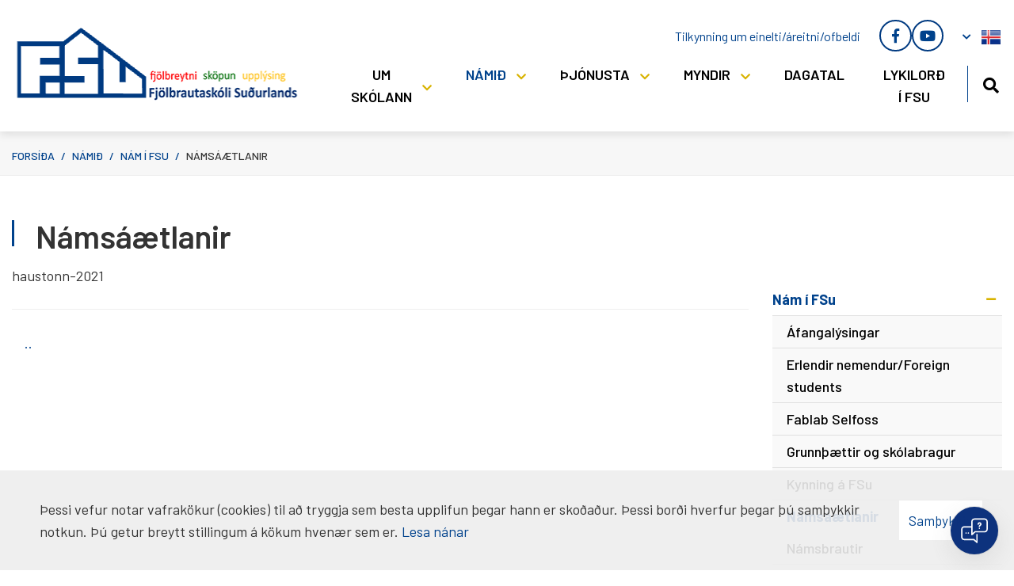

--- FILE ---
content_type: text/html; charset=UTF-8
request_url: https://www.fsu.is/is/namid/nam-i-fsu/kennsluaaetlanir/haustonn-2021
body_size: 11094
content:
<!DOCTYPE html>
<!--
		Stefna ehf. - Moya Vefumsjónarkerfi
		- - - - - - - - - - - - - - - - - -
		http://www.moya.is
		Moya - útgáfa 1.16.2		- - - - - - - - - - - - - - - - - -
-->
<html xmlns="http://www.w3.org/1999/xhtml" lang="is">
<head>
	<meta http-equiv="X-UA-Compatible" content="IE=edge">
	<meta name="viewport" content="width=device-width, initial-scale=1.0">
		<meta charset="UTF-8">
	<meta name="author" content="Fjölbrautaskóli Suðurlands" >
	<meta name="generator" content="Moya 1.16.2" >
	<meta name="theme-color" content="#00428c" >
	<meta name="apple-mobile-web-app-title" content="Fjölbrautaskóli Suðurlands" >
	<meta name="application-name" content="Fjölbrautaskóli Suðurlands" >
		<meta property="og:title" content="N&aacute;ms&aacute;&aelig;tlanir">
	<meta property="og:image" content="https://www.fsu.is/static/themes/2015/images/og.png?v=1769097986">
	<meta property="og:url" content="https://www.fsu.is/is/namid/nam-i-fsu/kennsluaaetlanir/haustonn-2021">
	<meta property="og:site_name" content="Fj&ouml;lbrautask&oacute;li Su&eth;urlands">
	<meta property="og:image:width" content="200">
	<meta property="og:image:height" content="200">
	<meta property="og:locale" content="is_IS">
	<meta property="og:type" content="article">

		<title>Námsáætlanir | Fjölbrautaskóli Suðurlands</title>
	
	<link href="/static/themes/2015/theme.css?v=7b0d99885d" rel="stylesheet" media="all" type="text/css"/>
			<link href="/is/feed" rel="alternate" type="application/rss+xml" title="RSS - Fréttir" >
	<link href="/static/local/ext-footer/css/layout2.min.css?ts=1709043268?v=1769097986" media="screen" rel="stylesheet" type="text/css" >
	<link href="/favicon.ico" rel="icon" type="image/x-icon" >
	<link href="/favicon.ico" rel="shortcut icon" type="image/x-icon" >
	<link href="/_moya/less/cookie-consent.css?v=1769097986" media="screen" rel="stylesheet" type="text/css" >
	<link href="https://fonts.googleapis.com/css?family=Barlow:300,400,500,600,700|Roboto:400" media="all" rel="stylesheet" type="text/css" >
		<style type="text/css" media="screen">
		<!--
		:root {--color-first: #00428c;--color-first-rgb: 0,66,140;--color-first-dark-rgb: 0,50,105;--color-second: #d8b300;--color-second-rgb: 216,179,0;--color-second-dark-rgb: 162,134,0;--color-third: #002f63;--color-third-rgb: 0,47,99;--color-third-dark-rgb: 0,35,74;--font-family-body:Barlow;--font-family-headings:Roboto;--font-family-heading-weight:400;--font-weight-light:300;--font-weight-normal:400;--font-weight-medium:500;--font-weight-semibold:600;--font-weight-bold:700}
		-->
	</style>	<script>window.aichatbotApiKey="690c095f-49ef-44fe-8a88-3b907db16b95"; window.aichatbotProviderId="f9e9c5e4-6d1a-4b8c-8d3f-3f9e9c5e46d1";</script><script src=https://script.chatlab.com/aichatbot.js id="690c095f-49ef-44fe-8a88-3b907db16b95" defer></script>

</head>
<body class="skoli dir footer-layout2 accordion-default has-mega-menu" data-accordion="default" data-static-version="1769097986">

<div id="page">
	<header>
		<a href="#main" id="skipToMain" class="sr-only sr-only-focusable">Fara í efni</a>

		
		<div class="contentWrap">
			<div class="logo">
				<a href="/is">
					<img src="/static/themes/2015/images/logo.png?v=2"
						 alt="Fjölbrautaskóli Suðurlands">
				</a>
			</div>
			<button id="mainmenuToggle" aria-label="Opna/loka valmynd"
					aria-haspopup="true" aria-controls="mainmenu">
				<span class="first"></span>
				<span class="middle"></span>
				<span class="last"></span>
			</button>
			<nav id="mainmenu"
				 aria-label="Valmynd"
				 data-moya-component="ext.mobilemenu">
				<ul class="menu mmLevel1 " id="mmm-5"><li class="ele-um-skolann si level1 children first ord-1"><a href="/is/um-skolann"><span>Um sk&oacute;lann</span></a><ul class="menu mmLevel2 " id="mmm-13"><li class="ele-skolinn-i-okkar-hondum si level2 children first ord-1"><a href="/is/um-skolann/skolinn-i-okkar-hondum"><span>&Aacute;&aelig;tlanir</span></a><ul class="menu mmLevel3 " id="mmm-53"><li class="ele-aaetlun-i-ekko-malum si level3 first ord-1"><a href="/is/um-skolann/skolinn-i-okkar-hondum/aaetlun-i-ekko-malum"><span>&Aacute;&aelig;tlun &iacute; EKKO m&aacute;lum - nemendur</span></a></li><li class="ele-vidbragdsaaetlun-vegna-samskipta-eineltis-eda-areitni-innan-skola-starfsmenn si level3 ord-2"><a href="/is/um-skolann/skolinn-i-okkar-hondum/vidbragdsaaetlun-vegna-samskipta-eineltis-eda-areitni-innan-skola-starfsmenn"><span>&Aacute;&aelig;tlun &iacute; EKKO m&aacute;lum - starfsmenn</span></a></li><li class="ele-mottokuaaetlun-fyrir-nemendur-med-annad-modur-mal-en-islensku si level3 ord-3"><a href="/is/um-skolann/skolinn-i-okkar-hondum/mottokuaaetlun-fyrir-nemendur-med-annad-modur-mal-en-islensku"><span>M&oacute;tt&ouml;ku&aacute;&aelig;tlun fyrir nemendur me&eth; anna&eth; m&oacute;&eth;ur m&aacute;l en &iacute;slensku</span></a></li><li class="ele-vidbragdsaaetlun si level3 last ord-4"><a href="https://www.fsu.is/static/files/pdf/nytt/vidbragdsaaetlun-fyrir-fsu_vidbrogd-vid-ognunum-natturuva-smitsjukdomum-efnaslysum-o.fl.utgafa-2.0-.pdf"><span>Vi&eth;brag&eth;s&aacute;&aelig;tlun - &oacute;gnir, n&aacute;tt&uacute;ruv&aacute; o.fl.</span></a></li></ul></li><li class="ele-stefnur si level2 children ord-2"><a href="/is/um-skolann/stefnur"><span>Stefnur</span></a><ul class="menu mmLevel3 " id="mmm-35"><li class="ele-markmid si level3 first ord-1"><a href="/is/um-skolann/stefnur/markmid"><span>Markmi&eth;, s&yacute;n og hlutverk</span></a></li><li class="ele-kjorord-skolans si level3 ord-2"><a href="/is/um-skolann/stefnur/kjorord-skolans"><span>Kj&ouml;ror&eth; sk&oacute;lans</span></a></li><li class="ele-forvarnarstefna si level3 ord-3"><a href="/is/um-skolann/stefnur/forvarnarstefna"><span>Forvarnarstefna FSu</span></a></li><li class="ele-jafnlaunastefna-fjolbrautaskola-sudurlands si level3 ord-4"><a href="/is/um-skolann/stefnur/jafnlaunastefna-fjolbrautaskola-sudurlands"><span>Jafnlaunastefna FSu</span></a></li><li class="ele-jafnrettisaaetlun si level3 ord-5"><a href="/is/um-skolann/stefnur/jafnrettisaaetlun"><span>Jafnr&eacute;ttis&aacute;&aelig;tlun FSu</span></a></li><li class="ele-loftslagsstefna si level3 ord-6"><a href="/is/um-skolann/stefnur/loftslagsstefna"><span>Loftslagsstefna FSu</span></a></li><li class="ele-personuverndarstefna-fsu si level3 ord-7"><a href="https://www.fsu.is/is/moya/page/personuverndarstefna-fjolbrautaskola-sudurlands-1"><span>Pers&oacute;nuverndarstefna FSu</span></a></li><li class="ele-forvarnarstefna-1 si level3 ord-8"><a href="/is/um-skolann/stefnur/forvarnarstefna-1"><span>Starfsmannastefna FSu</span></a></li><li class="ele-umhverfisstefna si level3 ord-9"><a href="/is/um-skolann/stefnur/umhverfisstefna"><span>Umhverfisstefna FSu</span></a></li><li class="ele-upplysingaoryggisstefna-fsu-stytt-utgafa si level3 ord-10"><a href="/is/um-skolann/stefnur/upplysingaoryggisstefna-fsu-stytt-utgafa"><span>Uppl&yacute;singa&ouml;ryggisstefna FSu</span></a></li><li class="ele-vafrakokustefna-fsu si level3 ord-11"><a href="/is/um-skolann/stefnur/vafrakokustefna-fsu"><span>Vafrak&ouml;kustefna FSu</span></a></li><li class="ele-vefstefna-fsu si level3 last ord-12"><a href="/is/um-skolann/stefnur/vefstefna-fsu"><span>Vefstefna FSu</span></a></li></ul></li><li class="ele-nefndir-og-rad si level2 children ord-3"><a href="/is/um-skolann/nefndir-og-rad"><span>Nefndir og r&aacute;&eth;</span></a><ul class="menu mmLevel3 " id="mmm-61"><li class="ele-foreldrarad si level3 children first ord-1"><a href="/is/um-skolann/nefndir-og-rad/foreldrarad"><span>Foreldrar&aacute;&eth;</span></a><ul class="menu mmLevel4 " id="mmm-60"><li class="ele-adalfundir-1 si level4 first ord-1"><a href="/is/um-skolann/nefndir-og-rad/foreldrarad/adalfundir-1"><span>A&eth;alfundir</span></a></li><li class="ele-log-felagsins si level4 ord-2"><a href="/is/um-skolann/nefndir-og-rad/foreldrarad/log-felagsins"><span>L&ouml;g f&eacute;lagsins</span></a></li><li class="ele-skyrslur-stjornar si level4 ord-3"><a href="/is/um-skolann/nefndir-og-rad/foreldrarad/skyrslur-stjornar"><span>Sk&yacute;rslur stj&oacute;rnar</span></a></li><li class="ele-stjornarfundir si level4 last ord-4"><a href="/is/um-skolann/nefndir-og-rad/foreldrarad/stjornarfundir"><span>Stj&oacute;rnarfundir </span></a></li></ul></li><li class="ele-forvarnarteymi si level3 ord-2"><a href="/is/um-skolann/nefndir-og-rad/forvarnarteymi"><span>Forvarnarteymi</span></a></li><li class="ele-heilsueflandi-framhaldsskolar si level3 ord-3"><a href="/is/um-skolann/nefndir-og-rad/heilsueflandi-framhaldsskolar"><span>Heilsueflandi framhaldssk&oacute;lar</span></a></li><li class="ele-jafnrettisnefnd si level3 ord-4"><a href="/is/um-skolann/nefndir-og-rad/jafnrettisnefnd"><span>Jafnr&eacute;ttisnefnd</span></a></li><li class="ele-katudaga-og-floafarsnefnd si level3 ord-5"><a href="/is/um-skolann/nefndir-og-rad/katudaga-og-floafarsnefnd"><span>K&aacute;tudaga- og Fl&oacute;af&aacute;rsnefnd</span></a></li><li class="ele-nemendarad si level3 ord-6"><a href="/is/um-skolann/nefndir-og-rad/nemendarad"><span>Nemendar&aacute;&eth;</span></a></li><li class="ele-neydarstjorn si level3 ord-7"><a href="/is/um-skolann/nefndir-og-rad/neydarstjorn"><span>Ney&eth;arstj&oacute;rn</span></a></li><li class="ele-samstarfsnefnd si level3 ord-8"><a href="/is/um-skolann/nefndir-og-rad/samstarfsnefnd"><span>Samstarfsnefnd</span></a></li><li class="ele-skolanefnd si level3 ord-9"><a href="/is/um-skolann/nefndir-og-rad/skolanefnd"><span>Sk&oacute;lanefnd</span></a></li><li class="ele-skolarad si level3 ord-10"><a href="/is/um-skolann/nefndir-og-rad/skolarad"><span>Sk&oacute;lar&aacute;&eth;</span></a></li><li class="ele-styrihopur-um-upplysingataekni si level3 ord-11"><a href="/is/um-skolann/nefndir-og-rad/styrihopur-um-upplysingataekni"><span>St&yacute;rih&oacute;pur um uppl&yacute;singat&aelig;kni</span></a></li><li class="ele-oryggisnefnd si level3 last ord-12"><a href="/is/um-skolann/nefndir-og-rad/oryggisnefnd"><span>&Ouml;ryggisnefnd</span></a></li></ul></li><li class="ele-rekstur-og-skipulag si level2 children ord-4"><a href="/is/um-skolann/rekstur-og-skipulag"><span>Rekstur og skipulag</span></a><ul class="menu mmLevel3 " id="mmm-265"><li class="ele-arsreikningar-fsu si level3 first ord-1"><a href="/is/um-skolann/rekstur-og-skipulag/arsreikningar-fsu"><span>&Aacute;rsreikningar FSu</span></a></li><li class="ele-husnaedi-og-lod si level3 ord-2"><a href="/is/um-skolann/rekstur-og-skipulag/husnaedi-og-lod"><span>H&uacute;sn&aelig;&eth;i og l&oacute;&eth;</span></a></li><li class="ele-laus-storf si level3 ord-3"><a href="/is/um-skolann/rekstur-og-skipulag/laus-storf"><span>Laus st&ouml;rf</span></a></li><li class="ele-log-og-reglugerdir si level3 ord-4"><a href="/is/um-skolann/rekstur-og-skipulag/log-og-reglugerdir"><span>L&ouml;g og regluger&eth;ir</span></a></li><li class="ele-skipulag si level3 ord-5"><a href="/is/um-skolann/rekstur-og-skipulag/skipulag"><span>Skipulag</span></a></li><li class="ele-skipurit si level3 ord-6"><a href="/is/um-skolann/rekstur-og-skipulag/skipurit"><span>Skipurit</span></a></li><li class="ele-skyrslur si level3 children last ord-7"><a href="/is/um-skolann/rekstur-og-skipulag/skyrslur"><span>Sk&yacute;rslur</span></a><ul class="menu mmLevel4 " id="mmm-33"><li class="ele-skolaarid-2023-2024 si level4 first ord-1"><a href="/is/um-skolann/rekstur-og-skipulag/skyrslur/skolaarid-2023-2024"><span>Sk&oacute;la&aacute;ri&eth; 2023-2024</span></a></li><li class="ele-skyrslur-skolaarid-2022-2023 si level4 ord-2"><a href="/is/um-skolann/rekstur-og-skipulag/skyrslur/skyrslur-skolaarid-2022-2023"><span>Sk&oacute;la&aacute;ri&eth; 2022 - 2023</span></a></li><li class="ele-skyrslur-skolaarid-2021-2022 si level4 ord-3"><a href="/is/um-skolann/rekstur-og-skipulag/skyrslur/skyrslur-skolaarid-2021-2022"><span>Sk&oacute;la&aacute;ri&eth; 2021 - 2022</span></a></li><li class="ele-skyrslur-skolaarid-2020-2021 si level4 ord-4"><a href="/is/um-skolann/rekstur-og-skipulag/skyrslur/skyrslur-skolaarid-2020-2021"><span>Sk&oacute;la&aacute;r 2020-2021</span></a></li><li class="ele-skyrslur-skolaarid-2018-2019 si level4 ord-5"><a href="/is/um-skolann/rekstur-og-skipulag/skyrslur/skyrslur-skolaarid-2018-2019"><span>Sk&oacute;la&aacute;r 2018-2019</span></a></li><li class="ele-skyrslur-skolaarid-2017-2018 si level4 ord-6"><a href="/is/um-skolann/rekstur-og-skipulag/skyrslur/skyrslur-skolaarid-2017-2018"><span>Sk&oacute;la&aacute;r 2017-2018</span></a></li><li class="ele-skolaar-2016-2017 si level4 ord-7"><a href="/is/um-skolann/rekstur-og-skipulag/skyrslur/skolaar-2016-2017"><span>Sk&oacute;la&aacute;r 2016-2017</span></a></li><li class="ele-skolaar-2015-2016 si level4 ord-8"><a href="/is/um-skolann/rekstur-og-skipulag/skyrslur/skolaar-2015-2016"><span>Sk&oacute;la&aacute;r 2015-2016</span></a></li><li class="ele-skolaar-2014-2015 si level4 ord-9"><a href="/static/files/pdf/arsskyrsla2015.pdf" target="_blank"><span>Sk&oacute;la&aacute;r 2014-2015</span></a></li><li class="ele-skolaar-2013-2014 si level4 ord-10"><a href="/is/um-skolann/rekstur-og-skipulag/skyrslur/skolaar-2013-2014"><span>Sk&oacute;la&aacute;r 2013-2014</span></a></li><li class="ele-skolaar-2012-2013 si level4 ord-11"><a href="/is/um-skolann/rekstur-og-skipulag/skyrslur/skolaar-2012-2013"><span>Sk&oacute;la&aacute;r 2012-2013</span></a></li><li class="ele-skolaar-2011-2012 si level4 ord-12"><a href="/is/um-skolann/rekstur-og-skipulag/skyrslur/skolaar-2011-2012"><span>Sk&oacute;la&aacute;r 2011-2012</span></a></li><li class="ele-skolaar-2010-2011 si level4 ord-13"><a href="/is/um-skolann/rekstur-og-skipulag/skyrslur/skolaar-2010-2011"><span>Sk&oacute;la&aacute;r 2010-2011</span></a></li><li class="ele-skolaar-2009-2010 si level4 ord-14"><a href="/is/um-skolann/rekstur-og-skipulag/skyrslur/skolaar-2009-2010"><span>Sk&oacute;la&aacute;r 2009-2010</span></a></li><li class="ele-skolaar-2008-2009 si level4 ord-15"><a href="/is/um-skolann/rekstur-og-skipulag/skyrslur/skolaar-2008-2009"><span>Sk&oacute;la&aacute;r 2008-2009</span></a></li><li class="ele-skolaar-2007-2008 si level4 ord-16"><a href="/is/um-skolann/rekstur-og-skipulag/skyrslur/skolaar-2007-2008"><span>Sk&oacute;la&aacute;r 2007-2008</span></a></li><li class="ele-skolaarid-2024-2025 si level4 last ord-17"><a href="/is/um-skolann/rekstur-og-skipulag/skyrslur/skolaarid-2024-2025"><span>Sk&oacute;la&aacute;r 2024-2025</span></a></li></ul></li></ul></li><li class="ele-saga-og-throun si level2 children ord-5"><a href="/is/um-skolann/saga-og-throun"><span>Saga og &thorn;r&oacute;un</span></a><ul class="menu mmLevel3 " id="mmm-27"><li class="ele-30-ara-saga-fsu si level3 first ord-1"><a href="/static/files/pdf/fjolbrautaskolisudurlandshornsteinniheradi.pdf" target="_blank"><span>30 &aacute;ra saga FSu</span></a></li><li class="ele-malthing-um-grunnthaetti si level3 ord-2"><a href="/is/um-skolann/saga-og-throun/malthing-um-grunnthaetti"><span>M&aacute;l&thorn;ing um grunn&thorn;&aelig;tti </span></a></li><li class="ele-saga-skolans si level3 ord-3"><a href="/is/um-skolann/saga-og-throun/saga-skolans"><span>Saga sk&oacute;lans</span></a></li><li class="ele-sjalfsmat si level3 ord-4"><a href="/is/um-skolann/saga-og-throun/sjalfsmat"><span>Sj&aacute;lfsmat</span></a></li><li class="ele-upphaf-fsu si level3 last ord-5"><a href="/is/um-skolann/saga-og-throun/upphaf-fsu"><span>Upphaf  FSu</span></a></li></ul></li><li class="ele-samstarf si level2 children ord-6"><a href="/is/um-skolann/samstarf"><span>Samstarf</span></a><ul class="menu mmLevel3 " id="mmm-28"><li class="ele-hollverdir si level3 children first ord-1"><a href="/is/um-skolann/samstarf/hollverdir"><span>Hollver&eth;ir</span></a><ul class="menu mmLevel4 " id="mmm-59"><li class="ele-adalfundir si level4 first ord-1"><a href="/is/um-skolann/samstarf/hollverdir/adalfundir"><span>A&eth;alfundir</span></a></li><li class="ele-hollverdir-fsu-a-facebook si level4 ord-2"><a href="https://www.facebook.com/HollvardasamtokFsu" target="_blank"><span>Hollver&eth;ir FSu &aacute; facebook</span></a></li><li class="ele-frettabref si level4 ord-3"><a href="/is/um-skolann/samstarf/hollverdir/frettabref"><span>Fr&eacute;ttabr&eacute;f</span></a></li><li class="ele-log-hvfsu si level4 ord-4"><a href="/is/um-skolann/samstarf/hollverdir/log-hvfsu"><span>L&ouml;g HvFSu</span></a></li><li class="ele-stjorn-hvfsu si level4 ord-5"><a href="/is/um-skolann/samstarf/hollverdir/stjorn-hvfsu"><span>Stj&oacute;rn HvFSu</span></a></li><li class="ele-styrkir si level4 last ord-6"><a href="/is/um-skolann/samstarf/hollverdir/styrkir"><span>Styrkir</span></a></li></ul></li><li class="ele-erlend-samskipti si level3 children ord-2"><a href="/is/um-skolann/samstarf/erlend-samskipti"><span>Erlend samskipti</span></a><ul class="menu mmLevel4 " id="mmm-62"><li class="ele-internationalization-strategy si level4 first last ord-1"><a href="/is/um-skolann/samstarf/erlend-samskipti/internationalization-strategy"><span>Internationalization strategy</span></a></li></ul></li><li class="ele-innlend-samskipti si level3 last ord-3"><a href="/is/um-skolann/samstarf/innlend-samskipti"><span>Innlend samskipti</span></a></li></ul></li><li class="ele-skolanamsskra si level2 children ord-7"><a href="/is/um-skolann/skolanamsskra"><span>Sk&oacute;lan&aacute;msskr&aacute;</span></a><ul class="menu mmLevel3 " id="mmm-31"><li class="ele-arleg-starfsaaetlun si level3 first ord-1"><a href="https://www.fsu.is/static/files/pdf/proftoflur/skoladagatal-2025-2026.pdf" target="_blank"><span>&Aacute;rleg starfs&aacute;&aelig;tlun</span></a></li><li class="ele-namsframbod si level3 ord-2"><a href="/is/um-skolann/skolanamsskra/namsframbod"><span>N&aacute;msframbo&eth;</span></a></li><li class="ele-syn-stefna-aaetlanir-og-markmid si level3 children ord-3"><a href="/is/um-skolann/skolanamsskra/syn-stefna-aaetlanir-og-markmid"><span>S&yacute;n, stefna, &aacute;&aelig;tlanir og markmi&eth;</span></a><ul class="menu mmLevel4 " id="mmm-182"><li class="ele-vidbrogd-vid-afollum si level4 first ord-1"><a href="/is/um-skolann/skolanamsskra/syn-stefna-aaetlanir-og-markmid/vidbrogd-vid-afollum"><span>Vi&eth;br&ouml;g&eth; vi&eth; &aacute;f&ouml;llum</span></a></li><li class="ele-jafnrettisaaetlun si level4 ord-2"><a href="/is/um-skolann/skolanamsskra/syn-stefna-aaetlanir-og-markmid/jafnrettisaaetlun"><span>Jafnr&eacute;ttis&aacute;&aelig;tlun</span></a></li><li class="ele-lysing-a-kerfisbundnu-innra-mati si level4 ord-3"><a href="/is/um-skolann/skolanamsskra/syn-stefna-aaetlanir-og-markmid/lysing-a-kerfisbundnu-innra-mati"><span>L&yacute;sing &aacute; kerfisbundnu innra mati</span></a></li><li class="ele-mottokuaaetlun si level4 ord-4"><a href="/is/um-skolann/skolanamsskra/syn-stefna-aaetlanir-og-markmid/mottokuaaetlun"><span>M&oacute;tt&ouml;ku&aacute;&aelig;tlun</span></a></li><li class="ele-serstada-skola-eda-serstakar-aherslur si level4 ord-5"><a href="/is/um-skolann/skolanamsskra/syn-stefna-aaetlanir-og-markmid/serstada-skola-eda-serstakar-aherslur"><span>S&eacute;rsta&eth;a sk&oacute;la e&eth;a s&eacute;rstakar &aacute;herslur</span></a></li><li class="ele-stefna-skolans-og-framtidarsyn si level4 ord-6"><a href="/is/um-skolann/skolanamsskra/syn-stefna-aaetlanir-og-markmid"><span>Stefna sk&oacute;lans og framt&iacute;&eth;ars&yacute;n</span></a></li><li class="ele-umhverfisstefna si level4 ord-7"><a href="/is/um-skolann/skolanamsskra/syn-stefna-aaetlanir-og-markmid/umhverfisstefna"><span>Umhverfisstefna</span></a></li><li class="ele-rymingaraaetlun si level4 last ord-8"><a href="/is/um-skolann/skolanamsskra/syn-stefna-aaetlanir-og-markmid/rymingaraaetlun"><span>R&yacute;mingar&aacute;&aelig;tlun</span></a></li></ul></li><li class="ele-umgjord-og-skipulag si level3 ord-4"><a href="/is/um-skolann/skolanamsskra/umgjord-og-skipulag"><span>Umgj&ouml;r&eth; og skipulag</span></a></li><li class="ele-thjonusta-1 si level3 children last ord-5"><a href="/is/thjonusta"><span>&THORN;j&oacute;nusta</span></a><ul class="menu mmLevel4 " id="mmm-186"><li class="ele-canva si level4 first last ord-1"><a href="/is/um-skolann/skolanamsskra/thjonusta-1/canva"><span>CANVA</span></a></li></ul></li></ul></li><li class="ele-starfsfolk si level2 children ord-8"><a href="/is/um-skolann/starfsfolk"><span>Starfsf&oacute;lk</span></a><ul class="menu mmLevel3 " id="mmm-34"><li class="ele-handbok-kennara si level3 first ord-1"><a href="/is/um-skolann/starfsfolk/handbok-kennara"><span>Handb&oacute;k kennara</span></a></li><li class="ele-kennarafelag si level3 children ord-2"><a href="/is/um-skolann/starfsfolk/kennarafelag"><span>Kennaraf&eacute;lag</span></a><ul class="menu mmLevel4 " id="mmm-39"><li class="ele-heimasida-ki si level4 first ord-1"><a href="http://ki.is" target="_blank"><span>Heimas&iacute;&eth;a K&Iacute;</span></a></li><li class="ele-fundargerdir si level4 ord-2"><a href="/is/um-skolann/starfsfolk/kennarafelag/fundargerdir"><span>Fundarger&eth;ir</span></a></li><li class="ele-kjarasamningar si level4 ord-3"><a href="https://www.ki.is/kjaramal-og-styrkir/kjarasamningar/felag-framhaldsskolakennara/" target="_blank"><span>Kjarasamningar</span></a></li><li class="ele-log-kfsu si level4 ord-4"><a href="/is/um-skolann/starfsfolk/kennarafelag/log-kfsu"><span>L&ouml;g KFSu</span></a></li><li class="ele-stofnanasamningur si level4 ord-5"><a href="http://fsu.is/static/files/pdf/kfsu/stofnanasamningur2021.pdf" target="_blank"><span>Stofnanasamningur</span></a></li><li class="ele-stjorn-og-rad-kfsu si level4 ord-6"><a href="/is/um-skolann/starfsfolk/kennarafelag/stjorn-og-rad-kfsu"><span>Stj&oacute;rn og r&aacute;&eth; KFSu</span></a></li><li class="ele-tenglar-a-kennslufraedi si level4 ord-7"><a href="/is/um-skolann/starfsfolk/kennarafelag/tenglar-a-kennslufraedi"><span>Tenglar &aacute; kennslufr&aelig;&eth;i</span></a></li><li class="ele-visindasjodur si level4 last ord-8"><a href="/is/um-skolann/starfsfolk/kennarafelag/visindasjodur"><span>V&iacute;sindasj&oacute;&eth;ur</span></a></li></ul></li><li class="ele-starfsmannafelag si level3 children ord-3"><a href="/is/um-skolann/starfsfolk/starfsmannafelag"><span>Starfsmannaf&eacute;lag</span></a><ul class="menu mmLevel4 " id="mmm-40"><li class="ele-log-starfsmannafelags-fsu si level4 first last ord-1"><a href="/is/um-skolann/starfsfolk/starfsmannafelag/log-starfsmannafelags-fsu"><span>L&ouml;g starfsmannaf&eacute;lags FSu</span></a></li></ul></li><li class="ele-starfsfolk-fsu si level3 ord-4"><a href="/is/um-skolann/starfsfolk/starfsfolk-fsu"><span>Starfsf&oacute;lk FSu</span></a></li><li class="ele-vidtalstimar-kennara si level3 ord-5"><a href="/is/um-skolann/starfsfolk/vidtalstimar-kennara"><span>Vi&eth;talst&iacute;mar kennara</span></a></li><li class="ele-verkaskipting si level3 ord-6"><a href="/is/um-skolann/starfsfolk/verkaskipting"><span>Verkaskipting</span></a></li><li class="ele-verkefnastjornun si level3 last ord-7"><a href="/is/um-skolann/starfsfolk/verkefnastjornun"><span>Verkefnastj&oacute;rnun</span></a></li></ul></li><li class="ele-verklagsreglur si level2 children ord-9"><a href="/is/um-skolann/verklagsreglur"><span>Verklagsreglur</span></a><ul class="menu mmLevel3 " id="mmm-36"><li class="ele-oryggi-og-vidbunadur si level3 first ord-1"><a href="/is/um-skolann/verklagsreglur/oryggi-og-vidbunadur"><span>&Ouml;ryggi og vi&eth;b&uacute;na&eth;ur</span></a></li><li class="ele-vidbrogd-vid-afollum si level3 ord-2"><a href="/is/um-skolann/verklagsreglur/vidbrogd-vid-afollum"><span>Vi&eth;br&ouml;g&eth; vi&eth; &aacute;f&ouml;llum</span></a></li><li class="ele-verklagsreglur-vegna-kennslukannanna si level3 ord-3"><a href="/is/um-skolann/verklagsreglur/verklagsreglur-vegna-kennslukannanna"><span>Verklagsreglur vegna kennslumats/&aacute;fangamats</span></a></li><li class="ele-vidbrogd-vid-farsottum si level3 last ord-4"><a href="/is/um-skolann/verklagsreglur/vidbrogd-vid-farsottum"><span>Vi&eth;br&ouml;g&eth; vi&eth; fars&oacute;ttum</span></a></li></ul></li><li class="ele-kynning-a-fsu si level2 last ord-10"><a href="/is/um-skolann/kynning-a-fsu"><span>Kynning &aacute; FSu</span></a></li></ul></li><li class="ele-namid si level1 selectedLevel1 children ord-2"><a href="/is/namid"><span>N&aacute;mi&eth;</span></a><ul class="menu mmLevel2 " id="mmm-14"><li class="ele-nam-i-fsu si level2 selectedLevel2 children first ord-1"><a href="/is/namid/nam-i-fsu"><span>N&aacute;m &iacute; FSu</span></a><ul class="menu mmLevel3 " id="mmm-213"><li class="ele-afangalysingar si level3 first ord-1"><a href="/is/namid/nam-i-fsu/afangalysingar"><span>&Aacute;fangal&yacute;singar</span></a></li><li class="ele-erlendir-nemendurforeign-students si level3 ord-2"><a href="/is/namid/nam-i-fsu/erlendir-nemendurforeign-students"><span>Erlendir nemendur/Foreign students</span></a></li><li class="ele-fablab-selfoss si level3 ord-3"><a href="https://www.fsu.is/is/moya/page/fablab-selfossi"><span>Fablab Selfoss</span></a></li><li class="ele-bragi si level3 ord-4"><a href="/is/namid/nam-i-fsu/bragi"><span>Grunn&thorn;&aelig;ttir og sk&oacute;labragur</span></a></li><li class="ele-kynning-a-fsu si level3 ord-5"><a href="https://www.fsu.is/is/um-skolann/kynning-a-fsu" target="_blank"><span>Kynning &aacute; FSu</span></a></li><li class="ele-kennsluaaetlanir si level3 selectedLevel3 active ord-6"><a href="/is/namid/nam-i-fsu/kennsluaaetlanir"><span>N&aacute;ms&aacute;&aelig;tlanir</span></a></li><li class="ele-namsbrautir-ny-namskra si level3 ord-7"><a href="/is/namid/nam-i-fsu/namsbrautir-ny-namskra"><span>N&aacute;msbrautir</span></a></li><li class="ele-stokkatafla-fra-voronn-2025 si level3 ord-8"><a href="https://www.fsu.is/static/files/pdf/eyktaskiptan/eyktaskipan_v25.pdf"><span>Stokkatafla fr&aacute; vor&ouml;nn 2025</span></a></li><li class="ele-saekja-um-skolavist si level3 ord-9"><a href="/is/namid/nam-i-fsu/saekja-um-skolavist"><span>S&aelig;kja um sk&oacute;lavist</span></a></li><li class="ele-umsjonarkerfi-fsu si level3 ord-10"><a href="/is/namid/nam-i-fsu/umsjonarkerfi-fsu"><span>Umsj&oacute;narkerfi FSu</span></a></li><li class="ele-thessi-onn si level3 ord-11"><a href="/is/namid/nam-i-fsu/thessi-onn"><span>&THORN;essi &ouml;nn</span></a></li><li class="ele-namsadstod si level3 ord-12"><a href="https://www.fsu.is/is/moya/page/namsver-1"><span>N&aacute;msa&eth;sto&eth;</span></a></li><li class="ele-kor-fjolbrautaskola-sudurlands si level3 last ord-13"><a href="/is/namid/nam-i-fsu/kor-fjolbrautaskola-sudurlands"><span>K&oacute;r FSu</span></a></li></ul></li><li class="ele-val si level2 children ord-2"><a href="/is/namid/val"><span>Val - Lei&eth;beiningar og g&ouml;gn.</span></a><ul class="menu mmLevel3 " id="mmm-346"><li class="ele-afangar-i-bodi-vor-2018 si level3 first ord-1"><a href="https://www.fsu.is/static/files/pdf/afangastjori/V26/afangar-i-bodi-v26-eftir-valdag.pdf"><span>&Aacute;fangar &iacute; bo&eth;i &aacute; vor&ouml;nn 2026</span></a></li><li class="ele-aaetlun-um-afangaframbod si level3 ord-2"><a href="https://www.fsu.is/static/files/pdf/afangastjori/V26/aaetlun-um-afangaframbod1-v2026.pdf"><span>&Aacute;&aelig;tlun um &aacute;fangaframbo&eth;</span></a></li><li class="ele-leidb-vvals-i-kjarnagr si level3 ord-3"><a href="https://www.fsu.is/static/files/pdf/afangastjori/V26/0-leidbeiningar-vid-val-dans_ensk_isle_staer-fyrir-v26.pdf"><span>Lei&eth;b. v/vals &iacute; kjarnagr.</span></a></li><li class="ele-val-i-innuleidbeiningar si level3 last ord-4"><a href="https://www.fsu.is/static/files/pdf/afangastjori/V23/leidbeiningar-um-skraningu-vals-i-nyju-innu.pdf"><span>Val &iacute; Innu/lei&eth;beiningar</span></a></li></ul></li><li class="ele-namskrofur-og-reglur si level2 children ord-3"><a href="/is/namid/namskrofur-og-reglur"><span>N&aacute;mskr&ouml;fur og reglur</span></a><ul class="menu mmLevel3 " id="mmm-130"><li class="ele-brottfall si level3 first ord-1"><a href="/is/namid/namskrofur-og-reglur/brottfall"><span>Brottfall</span></a></li><li class="ele-heimildaskraning-leidbeiningar si level3 ord-2"><a href="/is/namid/namskrofur-og-reglur/heimildaskraning-leidbeiningar"><span>Heimildaskr&aacute;ning - lei&eth;beiningar</span></a></li><li class="ele-inntokuskilyrdi si level3 ord-3"><a href="/is/namid/namskrofur-og-reglur/inntokuskilyrdi"><span>Innt&ouml;kuskilyr&eth;i</span></a></li><li class="ele-jofnunarstyrkur si level3 ord-4"><a href="/is/namid/namskrofur-og-reglur/jofnunarstyrkur"><span>J&ouml;fnunarstyrkur</span></a></li><li class="ele-prof si level3 ord-5"><a href="/is/namid/namskrofur-og-reglur/prof"><span>Lokapr&oacute;f</span></a></li><li class="ele-mat-a-fyrra-nami si level3 ord-6"><a href="/is/namid/namskrofur-og-reglur/mat-a-fyrra-nami"><span>Mat &aacute; fyrra n&aacute;mi</span></a></li><li class="ele-medferd-mala-og-sidareglur si level3 ord-7"><a href="/is/namid/namskrofur-og-reglur/medferd-mala-og-sidareglur"><span>Me&eth;fer&eth; m&aacute;la og si&eth;areglur</span></a></li><li class="ele-midannarmat si level3 ord-8"><a href="/is/namid/namskrofur-og-reglur/midannarmat"><span>Mi&eth;annarmat</span></a></li><li class="ele-namsframvinda si level3 ord-9"><a href="/is/namid/namskrofur-og-reglur/namsframvinda"><span>N&aacute;msframvinda</span></a></li><li class="ele-namsmat si level3 ord-10"><a href="/is/namid/namskrofur-og-reglur/namsmat"><span>N&aacute;msmat</span></a></li><li class="ele-nemendarad-einingar-leyfi si level3 ord-11"><a href="/is/namid/namskrofur-og-reglur/nemendarad-einingar-leyfi"><span>Nemendar&aacute;&eth;-einingar-leyfi</span></a></li><li class="ele-namslan si level3 ord-12"><a href="/is/namid/namskrofur-og-reglur/namslan"><span>N&aacute;msl&aacute;n</span></a></li><li class="ele-reglur-um-svindl-i-verkefnum-og-profum si level3 ord-13"><a href="/is/namid/namskrofur-og-reglur/reglur-um-svindl-i-verkefnum-og-profum"><span>Reglur um svindl &iacute; verkefnum og pr&oacute;fum</span></a></li><li class="ele-sertaekir-namsordugleikar si level3 ord-14"><a href="/is/namid/namskrofur-og-reglur/sertaekir-namsordugleikar"><span>S&eacute;rt&aelig;kir n&aacute;ms&ouml;r&eth;ugleikar</span></a></li><li class="ele-skolareglur si level3 ord-15"><a href="/is/namid/namskrofur-og-reglur/skolareglur"><span>Sk&oacute;lareglur</span></a></li><li class="ele-skolasoknarreglur si level3 ord-16"><a href="/is/namid/namskrofur-og-reglur/skolasoknarreglur"><span>Sk&oacute;las&oacute;knarreglur</span></a></li><li class="ele-stundatoflur-og-toflubreytingar si level3 ord-17"><a href="/is/namid/namskrofur-og-reglur/stundatoflur-og-toflubreytingar"><span>Stundat&ouml;flur og t&ouml;flubreytingar</span></a></li><li class="ele-tolvustofur-tolvukerfi si level3 ord-18"><a href="/is/namid/namskrofur-og-reglur/tolvustofur-tolvukerfi"><span>T&ouml;lvustofur-t&ouml;lvukerfi</span></a></li><li class="ele-umgengni si level3 last ord-19"><a href="/is/namid/namskrofur-og-reglur/umgengni"><span>Umgengni</span></a></li></ul></li><li class="ele-gardyrkjuskolinn-reykjum si level2 children ord-4"><a href="/is/namid/gardyrkjuskolinn-reykjum"><span>Gar&eth;yrkjusk&oacute;linn Reykjum</span></a><ul class="menu mmLevel3 " id="mmm-325"><li class="ele-umsokn-um-gardyrkjunam si level3 first ord-1"><a href="/is/namid/gardyrkjuskolinn-reykjum/umsokn-um-gardyrkjunam" target="_blank"><span>Ums&oacute;kn um gar&eth;yrkjun&aacute;m</span></a></li><li class="ele-gardyrkjuskolinn-namskeid si level3 ord-2"><a href="/is/namid/gardyrkjuskolinn-reykjum/gardyrkjuskolinn-namskeid"><span>Gar&eth;yrkjusk&oacute;linn - n&aacute;mskei&eth;</span></a></li><li class="ele-gardyrkjuskolinn-namskeid-1 si level3 ord-3"><a href="/is/namid/gardyrkjuskolinn-reykjum/gardyrkjuskolinn-namskeid-1"><span>Gar&eth;yrkjun&aacute;m</span></a></li><li class="ele-gardyrkjuskolinn-skjol-til-nidurhals si level3 ord-4"><a href="/is/namid/gardyrkjuskolinn-reykjum/gardyrkjuskolinn-skjol-til-nidurhals"><span>Gar&eth;yrkjusk&oacute;linn - skj&ouml;l til ni&eth;urhals</span></a></li><li class="ele-gardyrkja-verknam si level3 ord-5"><a href="/is/namid/gardyrkjuskolinn-reykjum/gardyrkja-verknam"><span>Gar&eth;yrkja - verkn&aacute;m</span></a></li><li class="ele-kynning-a-nami-myndband si level3 last ord-6"><a href="https://www.youtube.com/watch?v=u_-21tI4i5o&t=1s"><span>Kynning &aacute; n&aacute;mi, myndband</span></a></li></ul></li><li class="ele-akademiur si level2 children ord-5"><a href="/is/namid/akademiur"><span>Akadem&iacute;ur</span></a><ul class="menu mmLevel3 " id="mmm-89"><li class="ele-handboltaakademia si level3 first ord-1"><a href="/is/namid/akademiur/handboltaakademia"><span>Handboltaakadem&iacute;a</span></a></li><li class="ele-fimleikaakademia si level3 ord-2"><a href="/is/namid/akademiur/fimleikaakademia"><span>Fimleikaakadem&iacute;a</span></a></li><li class="ele-frjalsithrottaakademia si level3 ord-3"><a href="/is/namid/akademiur/frjalsithrottaakademia"><span>Frj&aacute;ls&iacute;&thorn;r&oacute;ttaakadem&iacute;a</span></a></li><li class="ele-knattspyrnuakademia si level3 ord-4"><a href="/is/namid/akademiur/knattspyrnuakademia"><span>Knattspyrnuakadem&iacute;a</span></a></li><li class="ele-korfuboltaakademia si level3 last ord-5"><a href="https://www.selfosskarfa.is/akademian/"><span>K&ouml;rfuboltaakadem&iacute;a</span></a></li></ul></li><li class="ele-hestamennska si level2 children last ord-6"><a href="/is/namid/hestamennska"><span>Hestamennska</span></a><ul class="menu mmLevel3 " id="mmm-320"><li class="ele-hestalidabraut si level3 first ord-1"><a href="/is/namid/hestamennska/hestalidabraut"><span>Hestali&eth;abraut</span></a></li><li class="ele-hestamennska si level3 last ord-2"><a href="/is/namid/hestamennska/hestamennska"><span>St&uacute;dentsbraut - hestal&iacute;na</span></a></li></ul></li></ul></li><li class="ele-thjonusta si level1 children ord-3"><a href="/is/thjonusta"><span>&THORN;j&oacute;nusta</span></a><ul class="menu mmLevel2 " id="mmm-15"><li class="ele-skrifstofa si level2 children first ord-1"><a href="/is/thjonusta/skrifstofa"><span>Skrifstofa</span></a><ul class="menu mmLevel3 " id="mmm-54"><li class="ele-almennar-upplysingar si level3 first ord-1"><a href="/is/thjonusta/skrifstofa/almennar-upplysingar"><span>Almennar uppl&yacute;singar</span></a></li><li class="ele-veikindi si level3 ord-2"><a href="/is/thjonusta/skrifstofa/veikindi"><span>Veikindi</span></a></li><li class="ele-gjaldskra si level3 ord-3"><a href="/is/thjonusta/skrifstofa/gjaldskra"><span>Gjaldskr&aacute;</span></a></li><li class="ele-jofnunarstyrkur-1 si level3 ord-4"><a href="/is/thjonusta/skrifstofa/jofnunarstyrkur-1"><span>J&ouml;fnunarstyrkur</span></a></li><li class="ele-heimavist-fsu si level3 ord-5"><a href="/is/thjonusta/skrifstofa/heimavist-fsu"><span>Heimavist FSu</span></a></li><li class="ele-skolaakstur si level3 ord-6"><a href="/is/thjonusta/skrifstofa/skolaakstur"><span>Str&aelig;t&oacute;</span></a></li><li class="ele-ymis-eydublod-og-umsonkarform si level3 last ord-7"><a href="/is/thjonusta/skrifstofa/ymis-eydublod-og-umsonkarform"><span>&Yacute;mis ey&eth;ubl&ouml;&eth;</span></a></li></ul></li><li class="ele-radgjof si level2 children ord-2"><a href="/is/thjonusta/radgjof"><span>R&aacute;&eth;gj&ouml;f</span></a><ul class="menu mmLevel3 " id="mmm-51"><li class="ele-farsaeldarthjonusta si level3 children first ord-1"><a href="/is/thjonusta/radgjof/farsaeldarthjonusta"><span>Fars&aelig;ldar&thorn;j&oacute;nusta</span></a><ul class="menu mmLevel4 " id="mmm-334"><li class="ele-thjonusta-skolans si level4 first last ord-1"><a href="/is/thjonusta/radgjof/farsaeldarthjonusta/thjonusta-skolans"><span>&THORN;j&oacute;nusta sk&oacute;lans</span></a></li></ul></li><li class="ele-felagsradgjof si level3 ord-2"><a href="/is/thjonusta/radgjof/felagsradgjof"><span>F&eacute;lagsr&aacute;&eth;gj&ouml;f</span></a></li><li class="ele-forvarnir si level3 children ord-3"><a href="/is/thjonusta/radgjof/forvarnir"><span>Forvarnir</span></a><ul class="menu mmLevel4 " id="mmm-48"><li class="ele-adgerdaraaetlun-boll-fsu si level4 first ord-1"><a href="/static/files/pdf/adgerdaraaetlunbollfsu.pdf" target="_blank"><span>A&eth;ger&eth;ar&aacute;&aelig;tlun: B&ouml;ll FSu</span></a></li><li class="ele-forvarnarstefna si level4 ord-2"><a href="/is/thjonusta/radgjof/forvarnir/forvarnarstefna"><span>Forvarnarstefna</span></a></li><li class="ele-frettabref si level4 ord-3"><a href="/is/thjonusta/radgjof/forvarnir/frettabref"><span>Fr&eacute;ttabr&eacute;f</span></a></li><li class="ele-foreldrarad-1 si level4 ord-4"><a href="/is/um-skolann/samstarf/foreldrarad"><span>Foreldrar&aacute;&eth;</span></a></li><li class="ele-forvarnastefna-fif-adgerdaaaetlun-2014-2017 si level4 ord-5"><a href="http://www.fsu.is/static/files/pdf/endurskodudforvarnarstefnajuni2014.pdf"><span>Forvarnastefna F&Iacute;F &ndash; A&eth;ger&eth;a&aacute;&aelig;tlun 2014-2017</span></a></li><li class="ele-gagnlegar-vefsidur si level4 last ord-6"><a href="/is/thjonusta/radgjof/forvarnir/gagnlegar-vefsidur"><span>Gagnlegar vefs&iacute;&eth;ur</span></a></li></ul></li><li class="ele-hjukrunarfraedingur si level3 ord-4"><a href="/is/thjonusta/radgjof/hjukrunarfraedingur"><span>Hj&uacute;krunarfr&aelig;&eth;ingur</span></a></li><li class="ele-nams-og-starfsradgjof si level3 children ord-5"><a href="/is/thjonusta/radgjof/nams-og-starfsradgjof"><span>N&aacute;ms og starfsr&aacute;&eth;gj&ouml;f</span></a><ul class="menu mmLevel4 " id="mmm-169"><li class="ele-adgangsvidmid-skola-eftir-fsu si level4 first ord-1"><a href="/is/thjonusta/radgjof/nams-og-starfsradgjof/adgangsvidmid-skola-eftir-fsu"><span>A&eth;gangsvi&eth;mi&eth; h&aacute;sk&oacute;la</span></a></li><li class="ele-nam-erlendis si level4 ord-2"><a href="/is/thjonusta/radgjof/nams-og-starfsradgjof/nam-erlendis"><span>N&aacute;m erlendis</span></a></li><li class="ele-nams-og-starfsval si level4 ord-3"><a href="/is/thjonusta/radgjof/nams-og-starfsradgjof/nams-og-starfsval"><span>N&aacute;ms- og starfsval</span></a></li><li class="ele-namstaekni si level4 last ord-4"><a href="/is/thjonusta/radgjof/nams-og-starfsradgjof/namstaekni"><span>N&aacute;mst&aelig;kni - Skipulagsey&eth;ubl&ouml;&eth;</span></a></li></ul></li><li class="ele-skrifstofa-1 si level3 ord-6"><a href="/is/thjonusta/skrifstofa"><span>Skrifstofa</span></a></li><li class="ele-tolvuthjonusta-1 si level3 ord-7"><a href="/is/thjonusta/radgjof/tolvuthjonusta-1"><span>T&ouml;lvu&thorn;j&oacute;nusta</span></a></li><li class="ele-nam-og-storf si level3 ord-8"><a href="/is/thjonusta/radgjof/nam-og-storf"><span>&Uacute;rr&aelig;&eth;abanki - Hvar er h&aelig;gt a&eth; f&aacute; a&eth;sto&eth; utan sk&oacute;lans?</span></a></li><li class="ele-namsver si level3 ord-9"><a href="https://www.fsu.is/is/moya/page/namsver-1"><span>N&aacute;msa&eth;sto&eth;</span></a></li><li class="ele-tilkynning-um-eineltiareitniofbeldi si level3 last ord-10"><a href="/is/thjonusta/tilkynning-um-einelti"><span>Tilkynning um einelti/&aacute;reitni/ofbeldi</span></a></li></ul></li><li class="ele-bokasafn si level2 children ord-3"><a href="/is/thjonusta/bokasafn"><span>B&oacute;kasafn</span></a><ul class="menu mmLevel3 " id="mmm-45"><li class="ele-adstada si level3 first ord-1"><a href="/is/thjonusta/bokasafn/adstada"><span>A&eth;sta&eth;a</span></a></li><li class="ele-adgangangur-ad-snoru si level3 ord-2"><a href="/is/thjonusta/bokasafn/adgangangur-ad-snoru"><span>A&eth;gangur a&eth; Sn&ouml;ru</span></a></li><li class="ele-gagnasofn-og-leitarvelar si level3 ord-3"><a href="/is/thjonusta/bokasafn/gagnasofn-og-leitarvelar"><span>Gagnas&ouml;fn og leitarv&eacute;lar</span></a></li><li class="ele-nytt-efni si level3 ord-4"><a href="/is/thjonusta/bokasafn/nytt-efni"><span>N&yacute;tt efni</span></a></li><li class="ele-reglur-safnsins si level3 ord-5"><a href="/is/thjonusta/bokasafn/reglur-safnsins"><span>Reglur safnsins</span></a></li><li class="ele-tenglar si level3 ord-6"><a href="/is/thjonusta/bokasafn/tenglar"><span>Tenglar</span></a></li><li class="ele-timarit si level3 ord-7"><a href="/is/thjonusta/bokasafn/timarit"><span>T&iacute;marit</span></a></li><li class="ele-upprodun-safnkosts si level3 last ord-8"><a href="/is/thjonusta/bokasafn/upprodun-safnkosts"><span>Uppr&ouml;&eth;un safnkosts</span></a></li></ul></li><li class="ele-motuneyti-nemenda si level2 children ord-4"><a href="/is/thjonusta/motuneyti-nemenda"><span>M&ouml;tuneyti nemenda</span></a><ul class="menu mmLevel3 " id="mmm-49"><li class="ele-motuneyti-matsedill si level3 first last ord-1"><a href="/is/thjonusta/motuneyti-nemenda/motuneyti-matsedill"><span>M&ouml;tuneyti - matse&eth;ill</span></a></li></ul></li><li class="ele-tolvuthjonusta si level2 children ord-5"><a href="/is/thjonusta/tolvuthjonusta"><span>T&ouml;lvu&thorn;j&oacute;nusta</span></a><ul class="menu mmLevel3 " id="mmm-55"><li class="ele-skra-tolvu-a-netid si level3 first ord-1"><a href="/is/thjonusta/tolvuthjonusta/skra-tolvu-a-netid"><span>A&eth; tengjast &thorn;r&aacute;&eth;lausu neti FSu</span></a></li><li class="ele-geymsla-gagna-a-oruggan-hatt si level3 ord-2"><a href="/is/thjonusta/tolvuthjonusta/geymsla-gagna-a-oruggan-hatt"><span>Geymsla gagna &aacute; &ouml;ruggan h&aacute;tt.</span></a></li><li class="ele-gleymt-leyniordbreyta-leyniordi si level3 ord-3"><a href="/is/thjonusta/tolvuthjonusta/gleymt-leyniordbreyta-leyniordi" target="_blank"><span>Gleymt leynior&eth;/breyta leynior&eth;i</span></a></li><li class="ele-mac-og-office365 si level3 ord-4"><a href="https://www.fsu.is/static/files/pdf/tolvutjonusta/macvandamal.pdf"><span>Mac og Office365</span></a></li><li class="ele-reglur si level3 ord-5"><a href="/is/thjonusta/tolvuthjonusta/reglur"><span>Reglur</span></a></li><li class="ele-tveggja-thatta-audkenni-i-office-365-og-hvernig-a-ad-endurstilla-thad si level3 ord-6"><a href="https://www.youtube.com/watch?v=qNRJYgZC328"><span>Tveggja &thorn;&aacute;tta au&eth;kenni &iacute; office 365 og hvernig &aacute; a&eth; endurstilla &thorn;a&eth;</span></a></li><li class="ele-tolvukerfi-hagnytar-upplysingar si level3 ord-7"><a href="/is/thjonusta/tolvuthjonusta/tolvukerfi-hagnytar-upplysingar"><span>T&ouml;lvukerfi - hagn&yacute;tar uppl&yacute;singar</span></a></li><li class="ele-utprentun-a-bokasafni si level3 ord-8"><a href="/is/thjonusta/tolvuthjonusta/utprentun-a-bokasafni"><span>&Uacute;tprentun &aacute; b&oacute;kasafni</span></a></li><li class="ele-thjonustubeidni si level3 ord-9"><a href="/is/thjonusta/tolvuthjonusta/thjonustubeidni"><span>&THORN;j&oacute;nustubei&eth;ni</span></a></li><li class="ele-pintomind-upplysingakerfi si level3 last ord-10"><a href="/is/thjonusta/tolvuthjonusta/pintomind-upplysingakerfi"><span>PinToMind Go uppl&yacute;singakerfi</span></a></li></ul></li><li class="ele-tilkynning-um-einelti-areitni-ofbeldi si level2 last ord-6"><a href="/is/thjonusta/tilkynning-um-einelti-areitni-ofbeldi"><span>Tilkynning um einelti/&aacute;reitni/ofbeldi</span></a></li></ul></li><li class="ele-myndir si level1 children goto ord-4"><a href="/is/myndir"><span>Myndir</span></a><ul class="menu mmLevel2 " id="mmm-16"><li class="ele-ljosmyndasafn si level2 children first last ord-1"><a href="/is/myndir/ljosmyndasafn"><span>Lj&oacute;smyndasafn</span></a><ul class="menu mmLevel3 " id="mmm-98"><li class="ele-nam-i-fsu si level3 first ord-1"><a href="/is/myndir/ljosmyndasafn/nam-i-fsu"><span>N&aacute;m &iacute; FSu</span></a></li><li class="ele-ferdir-nemenda si level3 ord-2"><a href="/is/myndir/ljosmyndasafn/ferdir-nemenda"><span>Fer&eth;ir nemenda</span></a></li><li class="ele-floafar si level3 ord-3"><a href="/is/myndir/ljosmyndasafn/floafar"><span>Fl&oacute;af&aacute;r</span></a></li><li class="ele-gonguferdir-ithr-3u1 si level3 ord-4"><a href="/is/myndir/ljosmyndasafn/gonguferdir-ithr-3u1"><span>G&ouml;ngufer&eth;ir &Iacute;&THORN;R 3&Uacute;1</span></a></li><li class="ele-hestabraut-fsu si level3 ord-5"><a href="/is/myndir/ljosmyndasafn/hestabraut-fsu"><span>Hestabraut FSu</span></a></li><li class="ele-ithrottakeppni-kennara-og-nemenda si level3 ord-6"><a href="/is/myndir/ljosmyndasafn/ithrottakeppni-kennara-og-nemenda"><span>&Iacute;&thorn;r&oacute;ttakeppni kennara og nemenda</span></a></li><li class="ele-dagamunur si level3 ord-7"><a href="/is/myndir/ljosmyndasafn/dagamunur"><span>Dagamunur</span></a></li><li class="ele-skolaslit si level3 ord-8"><a href="/is/myndir/ljosmyndasafn/skolaslit"><span>Sk&oacute;laslit</span></a></li><li class="ele-ymislegt si level3 last ord-9"><a href="/is/myndir/ljosmyndasafn/ymislegt"><span>&Yacute;mislegt</span></a></li></ul></li></ul></li><li class="ele-dagatal si level1 ord-5"><a href="/is/dagatal"><span>Dagatal</span></a></li><li class="ele-lykilord-i-fsu si level1 last ord-6"><a href="/is/lykilord-i-fsu"><span>Lykilor&eth; &iacute; FSu</span></a></li></ul>				<div id="searchBox" role="search" class="toggle width">
					<a href="#" id="searchToggle" aria-label="Opna leit">
						<i class="fas fa-search" aria-hidden="true"></i>
					</a>
					<form id="searchForm" name="searchForm" method="get" action="/is/leit">
<div id="elm_q" class="elm_text elm">
<span class="lmnt"><input type="text" name="q" id="q" value="" placeholder="Leita" class="text searchQ"></span></div>
<div id="elm_submit" class="elm_submit elm">
<input type="submit" id="searchSubmit" value="Leita"></div></form>				</div>
			</div>
			<div id="qn">
				<ul class="menu mmLevel1 " id="qn-5"><li class="ele-tilkynning-um-einelti qn si level1 first last ord-1"><a href="/is/tilkynning-um-einelti"><span>Tilkynning um einelti/&aacute;reitni/ofbeldi</span></a></li></ul>				<div class="socialLinks">
					<a class="social" href="https://www.facebook.com/fjolbrautaskolisudurlands" target="_blank" aria-label="Facebook"></a>
					<a class="social" href="https://www.youtube.com/user/FjolbrautSudurlands" target="_blank" aria-label="Youtube"></a>
				</div>
				<div class="foreign" data-moya-component="site.foreign">
					<i class="fas fa-chevron-down"></i>
					<ul>
<li><a title="Íslenska" href="/is"><img src="/static/files/flags/is.png" alt=""></a></li>
<li><a title="Deutsch" href="/is/deutsch"><img src="/static/files/flags/de.png" alt="Deutsch"></a></li>
<li><a title="Dansk" href="/is/dansk"><img src="/static/files/flags/dk.png" alt="Dansk"></a></li>
<li><a title="English" href="/is/english"><img src="/static/files/flags/gb.png" alt="English"></a></li>
<li><a title="Español" href="/is/espanol"><img src="/static/files/flags/es.png" alt="Español"></a></li>
<li><a title="Français" href="/is/francais"><img src="/static/files/flags/fr.png" alt="Français"></a></li>
<li><a title="Polska" href="/is/polska"><img src="/static/files/flags/pl.png" alt="Polska"></a></li>
<li><a title="Italiano" href="/is/italiano"><img src="/static/files/flags/it.png" alt="Italiano"></a></li>
</ul>				</div>
			</div>
		</div>
			</header>

	<div id="contentContainer">
					<nav id="breadcrumbsWrap" aria-label="Brauðmolar">
				
<div id="breadcrumbs" class="box">
	
        <div class="boxText">
		<a href="/is" class="first">Forsíða</a><span class="sep"> / </span><a href="/is/namid">Námið</a><span class="sep"> / </span><a href="/is/namid/nam-i-fsu">Nám í FSu</a><span class="sep"> / </span><a href="/is/namid/nam-i-fsu/kennsluaaetlanir" class="last">Námsáætlanir</a>
	</div>
</div>			</nav>
				<div class="contentWrap">

			<div class="row">
				<div id="main" role="main">
					<div id="readspeaker_button1" class="rs_skip rsbtn rs_preserve">
	<a rel="nofollow" class="rsbtn_play" accesskey="L" title="Hlustaðu á þessa síðu lesna af ReadSpeaker" href="//app.readspeaker.com/cgi-bin/rsent?customerid=11244&amp;lang=is_is&amp;readid=main&amp;url=https%3A%2F%2Fwww.fsu.is%2Fis%2Fnamid%2Fnam-i-fsu%2Fkennsluaaetlanir%2Fhaustonn-2021">
		<span class="rsbtn_left rsimg rspart"><span class="rsbtn_text"><span>Hlusta</span></span></span>
		<span class="rsbtn_right rsimg rsplay rspart"></span>
	</a>
</div>
											<div class="boxTitle"><h1>Námsáætlanir</h1></div>																											<div id="dir" class="box"><div class="boxText"><p>haustonn-2021</p>
<hr>
<ul class="menu">
			<li>
			<a href="/is/namid/nam-i-fsu/kennsluaaetlanir">
				&nbsp;<i class="fa fa-level-up" aria-hidden="true"></i>&nbsp;&nbsp;
				<span>..</span>
			</a>
		</li>
			</ul>
</div>
</div>
											
					
				</div>


									<div id="sidebar" role="complementary">
						<div id="box_sitemap_1" class="box box_sitemap box_ord_0 first"><div class="boxText"><ul class="menu mmLevel2 " id="-14"><li class="ele-nam-i-fsu si level2 selectedLevel2 children first ord-1"><a href="/is/namid/nam-i-fsu"><span>N&aacute;m &iacute; FSu</span></a><ul class="menu mmLevel3 " id="-213"><li class="ele-afangalysingar si level3 first ord-1"><a href="/is/namid/nam-i-fsu/afangalysingar"><span>&Aacute;fangal&yacute;singar</span></a></li><li class="ele-erlendir-nemendurforeign-students si level3 ord-2"><a href="/is/namid/nam-i-fsu/erlendir-nemendurforeign-students"><span>Erlendir nemendur/Foreign students</span></a></li><li class="ele-fablab-selfoss si level3 ord-3"><a href="https://www.fsu.is/is/moya/page/fablab-selfossi"><span>Fablab Selfoss</span></a></li><li class="ele-bragi si level3 ord-4"><a href="/is/namid/nam-i-fsu/bragi"><span>Grunn&thorn;&aelig;ttir og sk&oacute;labragur</span></a></li><li class="ele-kynning-a-fsu si level3 ord-5"><a href="https://www.fsu.is/is/um-skolann/kynning-a-fsu" target="_blank"><span>Kynning &aacute; FSu</span></a></li><li class="ele-kennsluaaetlanir si level3 selectedLevel3 active ord-6"><a href="/is/namid/nam-i-fsu/kennsluaaetlanir"><span>N&aacute;ms&aacute;&aelig;tlanir</span></a></li><li class="ele-namsbrautir-ny-namskra si level3 ord-7"><a href="/is/namid/nam-i-fsu/namsbrautir-ny-namskra"><span>N&aacute;msbrautir</span></a></li><li class="ele-stokkatafla-fra-voronn-2025 si level3 ord-8"><a href="https://www.fsu.is/static/files/pdf/eyktaskiptan/eyktaskipan_v25.pdf"><span>Stokkatafla fr&aacute; vor&ouml;nn 2025</span></a></li><li class="ele-saekja-um-skolavist si level3 ord-9"><a href="/is/namid/nam-i-fsu/saekja-um-skolavist"><span>S&aelig;kja um sk&oacute;lavist</span></a></li><li class="ele-umsjonarkerfi-fsu si level3 ord-10"><a href="/is/namid/nam-i-fsu/umsjonarkerfi-fsu"><span>Umsj&oacute;narkerfi FSu</span></a></li><li class="ele-thessi-onn si level3 ord-11"><a href="/is/namid/nam-i-fsu/thessi-onn"><span>&THORN;essi &ouml;nn</span></a></li><li class="ele-namsadstod si level3 ord-12"><a href="https://www.fsu.is/is/moya/page/namsver-1"><span>N&aacute;msa&eth;sto&eth;</span></a></li><li class="ele-kor-fjolbrautaskola-sudurlands si level3 last ord-13"><a href="/is/namid/nam-i-fsu/kor-fjolbrautaskola-sudurlands"><span>K&oacute;r FSu</span></a></li></ul></li><li class="ele-val si level2 children ord-2"><a href="/is/namid/val"><span>Val - Lei&eth;beiningar og g&ouml;gn.</span></a><ul class="menu mmLevel3 hide" id="-346"><li class="ele-afangar-i-bodi-vor-2018 si level3 first ord-1"><a href="https://www.fsu.is/static/files/pdf/afangastjori/V26/afangar-i-bodi-v26-eftir-valdag.pdf"><span>&Aacute;fangar &iacute; bo&eth;i &aacute; vor&ouml;nn 2026</span></a></li><li class="ele-aaetlun-um-afangaframbod si level3 ord-2"><a href="https://www.fsu.is/static/files/pdf/afangastjori/V26/aaetlun-um-afangaframbod1-v2026.pdf"><span>&Aacute;&aelig;tlun um &aacute;fangaframbo&eth;</span></a></li><li class="ele-leidb-vvals-i-kjarnagr si level3 ord-3"><a href="https://www.fsu.is/static/files/pdf/afangastjori/V26/0-leidbeiningar-vid-val-dans_ensk_isle_staer-fyrir-v26.pdf"><span>Lei&eth;b. v/vals &iacute; kjarnagr.</span></a></li><li class="ele-val-i-innuleidbeiningar si level3 last ord-4"><a href="https://www.fsu.is/static/files/pdf/afangastjori/V23/leidbeiningar-um-skraningu-vals-i-nyju-innu.pdf"><span>Val &iacute; Innu/lei&eth;beiningar</span></a></li></ul></li><li class="ele-namskrofur-og-reglur si level2 children ord-3"><a href="/is/namid/namskrofur-og-reglur"><span>N&aacute;mskr&ouml;fur og reglur</span></a><ul class="menu mmLevel3 hide" id="-130"><li class="ele-brottfall si level3 first ord-1"><a href="/is/namid/namskrofur-og-reglur/brottfall"><span>Brottfall</span></a></li><li class="ele-heimildaskraning-leidbeiningar si level3 ord-2"><a href="/is/namid/namskrofur-og-reglur/heimildaskraning-leidbeiningar"><span>Heimildaskr&aacute;ning - lei&eth;beiningar</span></a></li><li class="ele-inntokuskilyrdi si level3 ord-3"><a href="/is/namid/namskrofur-og-reglur/inntokuskilyrdi"><span>Innt&ouml;kuskilyr&eth;i</span></a></li><li class="ele-jofnunarstyrkur si level3 ord-4"><a href="/is/namid/namskrofur-og-reglur/jofnunarstyrkur"><span>J&ouml;fnunarstyrkur</span></a></li><li class="ele-prof si level3 ord-5"><a href="/is/namid/namskrofur-og-reglur/prof"><span>Lokapr&oacute;f</span></a></li><li class="ele-mat-a-fyrra-nami si level3 ord-6"><a href="/is/namid/namskrofur-og-reglur/mat-a-fyrra-nami"><span>Mat &aacute; fyrra n&aacute;mi</span></a></li><li class="ele-medferd-mala-og-sidareglur si level3 ord-7"><a href="/is/namid/namskrofur-og-reglur/medferd-mala-og-sidareglur"><span>Me&eth;fer&eth; m&aacute;la og si&eth;areglur</span></a></li><li class="ele-midannarmat si level3 ord-8"><a href="/is/namid/namskrofur-og-reglur/midannarmat"><span>Mi&eth;annarmat</span></a></li><li class="ele-namsframvinda si level3 ord-9"><a href="/is/namid/namskrofur-og-reglur/namsframvinda"><span>N&aacute;msframvinda</span></a></li><li class="ele-namsmat si level3 ord-10"><a href="/is/namid/namskrofur-og-reglur/namsmat"><span>N&aacute;msmat</span></a></li><li class="ele-nemendarad-einingar-leyfi si level3 ord-11"><a href="/is/namid/namskrofur-og-reglur/nemendarad-einingar-leyfi"><span>Nemendar&aacute;&eth;-einingar-leyfi</span></a></li><li class="ele-namslan si level3 ord-12"><a href="/is/namid/namskrofur-og-reglur/namslan"><span>N&aacute;msl&aacute;n</span></a></li><li class="ele-reglur-um-svindl-i-verkefnum-og-profum si level3 ord-13"><a href="/is/namid/namskrofur-og-reglur/reglur-um-svindl-i-verkefnum-og-profum"><span>Reglur um svindl &iacute; verkefnum og pr&oacute;fum</span></a></li><li class="ele-sertaekir-namsordugleikar si level3 ord-14"><a href="/is/namid/namskrofur-og-reglur/sertaekir-namsordugleikar"><span>S&eacute;rt&aelig;kir n&aacute;ms&ouml;r&eth;ugleikar</span></a></li><li class="ele-skolareglur si level3 ord-15"><a href="/is/namid/namskrofur-og-reglur/skolareglur"><span>Sk&oacute;lareglur</span></a></li><li class="ele-skolasoknarreglur si level3 ord-16"><a href="/is/namid/namskrofur-og-reglur/skolasoknarreglur"><span>Sk&oacute;las&oacute;knarreglur</span></a></li><li class="ele-stundatoflur-og-toflubreytingar si level3 ord-17"><a href="/is/namid/namskrofur-og-reglur/stundatoflur-og-toflubreytingar"><span>Stundat&ouml;flur og t&ouml;flubreytingar</span></a></li><li class="ele-tolvustofur-tolvukerfi si level3 ord-18"><a href="/is/namid/namskrofur-og-reglur/tolvustofur-tolvukerfi"><span>T&ouml;lvustofur-t&ouml;lvukerfi</span></a></li><li class="ele-umgengni si level3 last ord-19"><a href="/is/namid/namskrofur-og-reglur/umgengni"><span>Umgengni</span></a></li></ul></li><li class="ele-gardyrkjuskolinn-reykjum si level2 children ord-4"><a href="/is/namid/gardyrkjuskolinn-reykjum"><span>Gar&eth;yrkjusk&oacute;linn Reykjum</span></a><ul class="menu mmLevel3 hide" id="-325"><li class="ele-umsokn-um-gardyrkjunam si level3 first ord-1"><a href="/is/namid/gardyrkjuskolinn-reykjum/umsokn-um-gardyrkjunam" target="_blank"><span>Ums&oacute;kn um gar&eth;yrkjun&aacute;m</span></a></li><li class="ele-gardyrkjuskolinn-namskeid si level3 ord-2"><a href="/is/namid/gardyrkjuskolinn-reykjum/gardyrkjuskolinn-namskeid"><span>Gar&eth;yrkjusk&oacute;linn - n&aacute;mskei&eth;</span></a></li><li class="ele-gardyrkjuskolinn-namskeid-1 si level3 ord-3"><a href="/is/namid/gardyrkjuskolinn-reykjum/gardyrkjuskolinn-namskeid-1"><span>Gar&eth;yrkjun&aacute;m</span></a></li><li class="ele-gardyrkjuskolinn-skjol-til-nidurhals si level3 ord-4"><a href="/is/namid/gardyrkjuskolinn-reykjum/gardyrkjuskolinn-skjol-til-nidurhals"><span>Gar&eth;yrkjusk&oacute;linn - skj&ouml;l til ni&eth;urhals</span></a></li><li class="ele-gardyrkja-verknam si level3 ord-5"><a href="/is/namid/gardyrkjuskolinn-reykjum/gardyrkja-verknam"><span>Gar&eth;yrkja - verkn&aacute;m</span></a></li><li class="ele-kynning-a-nami-myndband si level3 last ord-6"><a href="https://www.youtube.com/watch?v=u_-21tI4i5o&t=1s"><span>Kynning &aacute; n&aacute;mi, myndband</span></a></li></ul></li><li class="ele-akademiur si level2 children ord-5"><a href="/is/namid/akademiur"><span>Akadem&iacute;ur</span></a><ul class="menu mmLevel3 hide" id="-89"><li class="ele-handboltaakademia si level3 first ord-1"><a href="/is/namid/akademiur/handboltaakademia"><span>Handboltaakadem&iacute;a</span></a></li><li class="ele-fimleikaakademia si level3 ord-2"><a href="/is/namid/akademiur/fimleikaakademia"><span>Fimleikaakadem&iacute;a</span></a></li><li class="ele-frjalsithrottaakademia si level3 ord-3"><a href="/is/namid/akademiur/frjalsithrottaakademia"><span>Frj&aacute;ls&iacute;&thorn;r&oacute;ttaakadem&iacute;a</span></a></li><li class="ele-knattspyrnuakademia si level3 ord-4"><a href="/is/namid/akademiur/knattspyrnuakademia"><span>Knattspyrnuakadem&iacute;a</span></a></li><li class="ele-korfuboltaakademia si level3 last ord-5"><a href="https://www.selfosskarfa.is/akademian/"><span>K&ouml;rfuboltaakadem&iacute;a</span></a></li></ul></li><li class="ele-hestamennska si level2 children last ord-6"><a href="/is/namid/hestamennska"><span>Hestamennska</span></a><ul class="menu mmLevel3 hide" id="-320"><li class="ele-hestalidabraut si level3 first ord-1"><a href="/is/namid/hestamennska/hestalidabraut"><span>Hestali&eth;abraut</span></a></li><li class="ele-hestamennska si level3 last ord-2"><a href="/is/namid/hestamennska/hestamennska"><span>St&uacute;dentsbraut - hestal&iacute;na</span></a></li></ul></li></ul></div>
</div>
					</div>
							</div>
		</div>
	</div>

</div>
<footer>
	<div class="contentWrap">
		<div id="box_footer_24" class="box box_footer box_ord_1 first"><div class="boxText"><div class="moya__footer layout2"><div class="footerRow">
	<div class="col">
		<img class="logo" src="/static/themes/2015/images/logo.png?v=2" alt=""/>
			</div>
	<div class="col">
		<ul class="menu">
                <li><a href="tel:4808100">s. 480 8100 </a></li>
                <li><a href="mailto: fsu@fsu.is"> fsu@fsu.is</a></li>
    </ul>
	</div>
</div>
<div class="footerRow">
	<div class="col">
					<div class="content">
				<div class="flex-row">
<div class="flex-column flex-width-desktop-auto flex-width-tablet-100 flex-width-mobile-100">
<p><strong>Fjölbrautaskóli Suðurlands&nbsp;</strong><br>Tryggvagötu 25, 800 Selfoss - sími 480 8100</p>
<p>Garðyrkjudeildin Reykjum - sími 480 8170</p>
</div>
<div class="flex-column flex-width-desktop-auto flex-width-tablet-100 flex-width-mobile-100">
<p>Opnunartími skrifstofu er<br>mán til fim kl. 8:00 - 15:00</p>
<p>fös kl. 8:00 - 14:00 <br><a href="/is/um-skolann/starfsfolk/starfsfolk-fsu">Starfsfólk og netföng</a></p>
</div>
</div>

			</div>
			</div>
	<div class="col">
		<p class="socialWrap">
			<a class="social fb" href="https://www.facebook.com/fjolbrautaskolisudurlands" target="_blank"><span>FSu á Facebook</span></a>
			<a class="social ig" href="https://www.instagram.com/fjolbrautaskolisudurlands?igsh=MWFqMnZjOHdmbmhncw==" target="_blank"><span>FSu á Instagram</span></a>
			<a class="social fb" href="https://www.facebook.com/nemofsu/"
			   target="_blank"><span>Nemendafélag FSu á Facebook</span></a>
			<a class="social" href="https://nfsu.is/" target="_blank" aria-label="Nemendafélag Fsu"></a>
		</p>
	</div>
</div>

</div>
</div>
</div>
	</div>
</footer>

<script src="//ajax.googleapis.com/ajax/libs/jquery/1.11.1/jquery.min.js"></script>
<script src="//ajax.googleapis.com/ajax/libs/jqueryui/1.11.2/jquery-ui.min.js"></script>
	<script type="text/javascript" src="/_moya/javascripts/dist/bundle.min.js?v=1769097986"></script>
	<script type="text/javascript" src="/_moya/js/cookie-consent.min.js?v=1769097986"></script>
	<script type="text/javascript" src="//cdn1.readspeaker.com/script/11244/webReader/webReader.js?pids=wr&amp;v=1769097986"></script><script>window.MSInputMethodContext && document.documentMode && document.write('<script src="https://unpkg.com/ie11-custom-properties"><\x2fscript>');</script>
<script src="/static/themes/2015/js/moya.min.js?v=809a10bd7d"></script>
<script src="/static/themes/2015/js/site.min.js?v=217a052e3f"></script>

<script type="text/javascript">
<!--//--><![CDATA[//><!--
moya.division = 'is';
moya.lang = 'is';
moya.fancybox.init();
$(function() { $("a.fancybox").fancybox({ helpers:{ title:{ type:"inside" },media:true },openEffect:"elastic",closeEffect:"elastic" }); });
$(function() { $("a.slideshow").fancybox({ helpers:{ title:{ type:"inside" },buttons:true,media:true },openEffect:"elastic",closeEffect:"elastic",playSpeed:4000,prevEffect:"none",nextEffect:"none",closeBtn:false }); });
$(function() { $("img.responsive").responsiveImg(); });
if (window.moyaCookieConsent) moyaCookieConsent.init({"cookieText":"Þessi vefur notar vafrakökur (cookies) til að tryggja sem besta upplifun þegar hann er skoðaður. Þessi borði hverfur þegar þú samþykkir notkun. Þú getur breytt stillingum á kökum hvenær sem er.","linkHref":"\/is\/um-skolann\/stefnur\/vafrakokustefna-fsu","linkText":"Lesa nánar","linkAria":"Lesa nánar um vafrakökur","dismissText":"Samþykkja","dismissAria":"Samþykkja vafrakökur","wrapperLabel":"Vafrakökustefna"});

//--><!]]>
</script>

</body>
</html>


--- FILE ---
content_type: text/css
request_url: https://www.fsu.is/static/local/ext-footer/css/layout2.min.css?ts=1709043268?v=1769097986
body_size: 881
content:
footer{position:relative;flex-shrink:0;padding:42px 0;margin-bottom:-2%;color:var(--footer-text-color);background:var(--footer-background-color);border-top:var(--footer-border-top,0)}@media (-ms-high-contrast:none),screen and (-ms-high-contrast:active){footer{min-height:8vh}}@media (max-width:767px){footer{text-align:var(--footer-text-align-mobile,center)}}footer a{color:var(--footer-link-color)}footer a:hover{color:var(--footer-link-hover-color)}footer .box a.social{display:inline-block;vertical-align:top;width:60px;height:60px;font-size:0;border:1px solid #fff;border-radius:50%;text-align:center;margin:0 14px;transition:background .4s ease}footer .box a.social:before{font-size:22px;transition:color .4s ease;margin:0;line-height:60px}footer .box a.social:hover{background:#fff}footer .box a.social:hover:before{color:var(--color-first)}.facebook-social{overflow:hidden}.footer-layout2{--footer-background-color:#f7f7f7;--footer-text-color:#000;--footer-link-color:var(--color-first);--footer-link-hover-color:#000}.moya__footer.layout2 .footerRow{display:flex;align-items:center}.moya__footer.layout2 .footerRow:not(:last-child){padding-bottom:32px;margin-bottom:32px;border-bottom:1px solid var(--global-border-gray)}@media (max-width:767px){.moya__footer.layout2 .footerRow:first-child{flex-direction:column}}@media (max-width:991px){.moya__footer.layout2 .footerRow:nth-child(2){flex-direction:column}}@media (max-width:991px){.moya__footer.layout2 .footerRow:nth-child(2) .col:first-child{width:100%}}.moya__footer.layout2 .col:first-child{display:flex;align-items:center;flex:1}.moya__footer.layout2 .col:first-child .logoTitle{margin-left:15px;font-weight:700;text-transform:var(--footer-logo-title-text-transform,uppercase)}.moya__footer.layout2 .logo{max-width:240px;max-height:70px}@media (max-width:767px){.moya__footer.layout2 .logo{margin-bottom:30px}}.moya__footer.layout2 .menu{display:flex;flex-wrap:wrap}@media (min-width:768px){.moya__footer.layout2 .menu{padding:var(--footer-logoSibling-padding-sm-and-up,0)}}@media (max-width:479px){.moya__footer.layout2 .menu{flex-direction:column}}.moya__footer.layout2 .menu li{font-size:var(--footer-contact-font-size,22px);font-weight:var(--footer-contact-font-weight,700)}.moya__footer.layout2 .menu li:not(:last-child):after{content:"/";display:inline-block;margin:0 9px}@media (max-width:479px){.moya__footer.layout2 .menu li:not(:last-child):after{display:none}}.moya__footer.layout2 .menu a[href^=tel]{color:var(--footer-text-color,#fff)}.moya__footer.layout2 .menu a[href^=tel]:hover{color:var(--color-first)}.moya__footer.layout2 .socialWrap{display:flex;margin-right:2px;margin-bottom:27px}@media (max-width:991px){.moya__footer.layout2 .socialWrap{margin-top:50px}}.moya__footer.layout2 .social{width:46px;height:46px;margin:0;border:1px solid var(--color-first)}.moya__footer.layout2 .social:not(:first-child){margin-left:10px}.moya__footer.layout2 .social:hover{background:var(--color-first)}.moya__footer.layout2 .social:hover:before{color:#fff}.moya__footer.layout2 .social:before{line-height:46px!important}.moya__footer.layout2 .content{flex:1}@media (min-width:992px){.moya__footer.layout2 .content{max-width:1195px;padding-right:100px}}.moya__footer.layout2 .content p{margin-bottom:0;line-height:1.5}.moya__footer.layout2 .content a{text-decoration:underline}@media (max-width:767px){.moya__footer.layout2 .content .flex-column:not(:last-child){margin-bottom:30px}}
/*# sourceMappingURL=layout2.min.css.map */


--- FILE ---
content_type: image/svg+xml
request_url: https://www.fsu.is/static/themes/2015/images/nemo.svg
body_size: 6247
content:
<svg width="34" height="32" viewBox="0 0 34 32" fill="none" xmlns="http://www.w3.org/2000/svg"><path d="M.916 11.959c.155-.495.371-.981.446-1.488.053-.366-.082-.759-.133-1.14.84-.145 1.163-.681.92-1.774l-.51.784-.186-.152.667-1.13.702.551.874-1.907c.689.088.856-.425.776-1.088 1.366.155 1.875-1.185 2.941-1.61-.44 1.2-3.262 4.473-3.738 4.335-.718 1.552-1.44 3.111-2.226 4.813.603.038 1.04.086 1.476.09 1.202.007 2.404.013 3.606-.015.415-.01.938.24 1.192-.386.032-.077.329-.044.398-.051.31-.574.59-1.094.888-1.643.51.305.776.584.415 1.162-.201.324-.248.745-.406 1.256l1.238-.382.061.13-.267.298.05.129c.422-.123.837-.32 1.265-.356 1.078-.089 2.162-.108 3.244-.15 1.274-.048 2.559-.208 3.817-.09.775.074 1.573-.219 2.36.201a.934.934 0 001.236-.393c.063-.115.378-.086.575-.13.387-.085.77-.195 1.161-.252.12-.018.322.07.37.17.041.081-.054.3-.15.364-.1.065-.274.014-.414.104h1.992c-.714-1.07-1.346-2.096-2.073-3.05-.213-.28-.693-.36-1.058-.515-.812-.341-1.628-.674-2.444-1.005-.202-.082-.415-.212-.618-.202-1.485.074-3.002.018-4.444.32-1.226.256-2.36.947-3.545 1.418-.18.072-.42-.009-.632-.019.103-.233.15-.534.324-.682.218-.186.414-.271.57-.601.165-.353.785-.636 1.23-.673.675-.057 1.258-.148 1.698-.71.09-.115.237-.25.364-.257 1.443-.073 2.932-.364 4.32-.108 1.345.248 2.596 1.047 3.87 1.644.423.199.797.51 1.178.793 1.135.843 1.962 1.896 2.292 3.318.061.265.322.483.4.592.456-.16.725-.327 1.002-.341 1.454-.075 2.909-.114 4.364-.157.273-.008.547.027.907.046-.422-.801-.809-1.483-1.143-2.19-.187-.396-.23-.865-.438-1.246-.264-.483-.613-.923-.956-1.356a9.039 9.039 0 00-.983-1.081c-.233-.213-.548-.334-.915-.548l.11-.724c-1.11-.671-2.21-1.362-3.335-2.01-1.813-1.047-3.746-1.74-5.952-1.91 0-.288-.085-.744.017-.792.247-.116.599-.104.88-.032 1.18.307 2.39.554 3.51 1.016 1.049.433 1.948 1.242 3.003 1.649 1.619.625 2.443 2.08 3.57 3.2.732.727 1.192 1.74 1.734 2.648.127.214.043.546.141.788.245.602.43 1.28.84 1.748.442.506.545.999.539 1.613-.019 1.716-.103 3.44.023 5.149.108 1.471-.63 2.47-1.54 3.48l.348-1.84c-.745.078-1.418.106-2.075.226-1.009.183-1.947.145-2.817-.494-.107-.079-.404.1-.61.165-.165.052-.333.176-.487.158-.435-.051-.666.16-.849.516-.44.859-.73.928-1.662.39.083-.127.158-.257.248-.376.093-.124.2-.237.444-.52h-7.97l.23.067v.076h-5.99l.128-.538-1.897.537 2.183 2.981c.603-.712 1.095-.15 1.478.08 1.692 1.014 3.495 1.089 5.391.99 1.3-.067 2.534-.24 3.667-.877.375-.211.65-.595 1.004-.856.165-.121.495-.25.592-.173.15.12.266.436.222.628-.293 1.293-1.435 1.568-2.45 1.886-1.12.352-2.202.964-3.448.759-.039-.007-.093.02-.126.048-.875.728-1.693.076-2.519-.122-.784-.187-1.593-.359-2.316-.7-.85-.4-1.626-.965-2.422-1.476-.355-.228-.726-.456-1.012-.76-.36-.384-.74-.804-.938-1.282-.499-1.206-.585-1.294-1.832-1.085-.127.021-.27-.06-.407-.093l.081-.187-2.74-.18-.026.187 1.166.184-3.442.16c.937 1.51 1.135 3.242 2.51 4.42.888.76 1.528 1.813 2.303 2.714.2.232.469.425.74.572 1.345.726 2.67 1.503 4.066 2.114.81.354 1.732.548 2.616.602 1.36.081 2.732-.019 4.098-.044.828-.016 1.666.035 2.483-.068 1.903-.24 3.737-.693 5.304-1.923.416-.327.933-.55 1.437-.727.602-.212 1.113-.383 1.393-1.1.216-.551.694-.974 1.294-1.336 1.016-.611 1.78-1.589 2.117-2.864l.634.348c-.448.856-.638 1.845-1.63 2.33-.183.09-.19.522-.31.782-.142.313-.267.656-.49.905-.298.334-.675.6-1.032.876-.245.19-.434.571-.858.287-.053-.035-.234.106-.345.18-.97.653-1.891 1.4-2.921 1.933-.75.388-1.633.534-2.471.72-1.38.305-2.766.746-4.159.784-1.9.05-3.827-.102-5.704-.406-1.14-.185-2.205-.825-3.308-1.251-.177-.069-.393-.166-.556-.12-.595.166-1.166-.075-1.426-.646-.044-.095-.146-.164-.193-.215-.206.105-.44.313-.544.26a.89.89 0 01-.419-.535c-.208-.951-.904-1.537-1.518-2.193a66.374 66.374 0 01-1.746-1.944c-.19-.22-.312-.497-.488-.73-.802-1.058-1.023-2.358-1.474-3.562V11.96zm21.949 2.35l-.291-.672c-1.911-.082-2.964.168-3.417 1.012.636-.129 1.123-.248 1.617-.321.543-.08 1.108-.418 1.63.109.05.05.291-.095.443-.15.314.216.613.458.947.634.166.087.479.143.576.051.168-.158.22-.441.323-.68l-.594-.124.265-.557c-.326 0-.573.019-.817-.004-.524-.05-.777.148-.682.701zm-8.536 3.69l.016-.173c-.303-.08-.643-.098-.898-.256-.26-.16-.557-.436-.608-.705-.033-.172.33-.575.555-.607.395-.058.837.035 1.229.161.447.145.593-.011.606-.422.007-.24 0-.479 0-.65l-1.31-.4-.07.139.32.212-.075.194-1.22-.323-.003-.295c.218-.124.427-.33.656-.356a15.623 15.623 0 012.06-.093c.241.006.472.216.717.31.292.112.594.2.864.288 0-.446.021-.72-.012-.988-.012-.097-.155-.252-.237-.251-.199.001-.396.079-.682.147l-.013.254c-.247-.026-.646.031-.71-.09-.332-.64-.898-.38-1.365-.414-.468-.034-.945.054-1.418.067-.521.014-1.044-.012-1.564.018-.102.005-.194.182-.29.28.121.06.24.13.366.178.142.055.41.072.42.135.076.554.45 1.163-.058 1.46.083.515.213.897.175 1.261-.019.185-.334.344-.524.504-.12.1-.256.182-.384.273.158.095.314.267.475.272.884.03 1.769.026 2.654.017.11 0 .219-.096.328-.147zm18.727-.252l.093-.252c-.982-.106-1.026-.736-.938-1.445.014-.112-.002-.228-.004-.342-.014-.998-.247-1.209-1.229-1.09-.236.03-.469.087-.93.174l1.107.849c-1.114-.127-1.543.258-1.575 1.375l1.029.054c-1.341.794-2.284.296-2.326-1.163-.007-.25.032-.508-.01-.752-.03-.184-.112-.413-.25-.515-.342-.256-1.29-.031-1.668.385.745.201 1.078.68 1.003 1.448-.018.195.066.4.1.601.12.681.659 1.083 1.347 1.036.722-.049 1.448-.05 2.169-.111.696-.059 1.388-.166 2.082-.252zm-27.06-1.295c.185.255.383.419.437.622.17.636.637.467 1.003.362.368-.105.861-.107.857-.757-.006-.99-.23-2.053.748-2.832l-.122-.168h-2.86l-.056.184c.138.12.257.292.418.352.73.274 1.021.728.926 1.554-.06.521-.256.651-.669.57-.25-.05-.576-.157-.694-.348-.409-.663-.988-.434-1.53-.442l-.093.202 1.115.574-.617.204c.426.479.779.513 1.138-.077zm18.627.396c-.348-.898-1.404-1.449-2.178-1.171-.121.043-.198.21-.296.321.102.088.192.216.31.255.37.123.749.212 1.105.309l-.345.956c-1.144-.348-2.469-.163-2.65.483.97 0 1.93.037 2.885-.014.575-.03.905-.55.698-.986l.47-.153zm-19.852.998c-.834-.32-1.306-.787-1.438-1.54-.005-.03-.065-.052-.103-.07-.678-.327-.042-.431.146-.617-.527-.586-.968-.146-1.505.023.828.329.73 1.239-.123 1.978.338.536 1.68.674 3.023.226zm.316-2.736l.098-.16c-.505-.404-.959-.928-1.53-1.18-.585-.257-1.295-.36-1.931.039l.95 1.253c.15-.053.373-.149.605-.207.182-.046.509-.114.541-.052.334.646.856.18 1.267.307zm14.427-.136c.164.249.267.576.483.698.493.276 1.03.498 1.576.63.12.03.351-.405.531-.625-.425.024-1.312-.3-1.43-.583-.228-.545-.807-.583-1.16-.12zm.96 2.363c-.23-.189-.473-.427-.755-.602-.122-.076-.37-.089-.477-.012-.118.084-.234.345-.186.458.124.298.28.694.529.802.458.199.796-.073.89-.646z" fill="#003A81"/><path d="M17.008.083c-.044.965-.72.829-1.292.89-.408.044-.955-.26-1.15.422-.017.058-.21.115-.306.094-.866-.186-1.713-.33-2.242.778-.49-.84-.994-.35-1.455-.199-.454.15-.877.395-1.387.547.378-.607-.717-1.363.301-1.878l.4.613C12.074-.093 14.522-.102 17.009.083zM10.366 6.26l-.61.544c-.246-.586-.433-1.035-.69-1.651.104-.078.363-.283.636-.468.434-.293.857-.623 1.33-.83.147-.065.495.167.66.348.244.271.408.617.64.986-.226.176-.393.653-.889.265-.09-.385-.179-.772-.268-1.16l-.287.02c-.017.246-.123.537-.027.725.095.186.392.268.6.396-.085.659-.634.686-1.101.825.293-.642.19-.977-.556-1.206l.562 1.206zm20.165 3.446c-.674.046-1.267.84-1.792-.157l-.111.163c.1.171.242.331.292.516.086.315.115.646.168.97-.312-.075-.664-.085-.923-.247-.227-.14-.42-.431-.493-.694-.046-.163.122-.427.255-.595.228-.285.522-.517.757-.797.264-.314.538-.498.89-.164.311.294.593.62.957 1.005zM4.391 9.11c.249-.879.449-.948 1.812-.722L5.248 7.8l.402-.643c.516.545 1.015 1.058 1.492 1.59.086.095.152.307.103.399-.047.09-.262.15-.386.127-.479-.09-.95-.217-1.426-.33l-.096.16 1.263.871-.644.792c-.053-.775-.998-1.668-1.565-1.656zM19.31 1.784v2.639c-.808.402-1.771.038-1.793-.799-.02-.762.458-1.187 1.245-1.057l-.169-.671.717-.112zm-.396 1.75l-.443-.51c-.13.18-.323.346-.363.543-.023.117.197.284.308.428l.498-.46zm1.342.306c0-.298-.032-.66.005-.668.312-.061.691-.167.94-.039.202.104.317.502.352.785.041.338-.044.692-.085 1.153-.408-.106-.946-.16-1.398-.389-.4-.203-.261-.602.186-.841zM10.74 27.049c.041-.18.047-.378.132-.532.085-.155.233-.34.383-.37.103-.023.337.176.368.31.066.28.084.595.023.873-.026.12-.333.297-.448.258a6.551 6.551 0 01-1.261-.594c-.113-.068-.157-.332-.15-.504.018-.453.069-.907.136-1.356.014-.096.151-.174.232-.26.06.096.19.214.168.284-.096.312.082.444.233.683.189.299.089.784.113 1.188l.072.02zm6.208-22.677h-.843l.175-1.453c-.37.208-.497.696-.383 1.462h-.744c-.039-.448.001-.863-.126-1.217-.16-.444.039-.53.373-.58.25-.039.522-.143.744-.078.218.064.485.27.554.474.142.415.165.871.25 1.392zM27.85 7.346l-.739-.161-.014-.258c.23-.034.522-.174.676-.081.343.207.785.447.547 1.003-.174.407-.365.806-.575 1.268-.399-.338-.82-.648-1.169-1.025-.096-.104-.043-.477.074-.608.094-.107.388-.06.588-.038.208.022.41.095.616.145l-.005-.245zM8.732 6.489l-.803.724.117.2.965-.57c-.068.583-.218 1.029-.84 1.13-.52.083-.83-.21-.957-.658-.152-.54.077-.985.556-1.25.414-.23.729-.066.962.424zM7.279 24.85c-.87-.32-.714-.97-.536-1.794l-.607.846c-.196-.424-.42-.716-.445-1.024-.019-.238.212-.497.332-.747.162.179.326.354.483.536.057.067.085.16.146.222.274.277.684.502.795.83.106.315-.097.735-.168 1.131zm6.958-21.075l-.935.294c.15.219.52.244 1.105.074-.147.55-.464.788-.956.777-.427-.01-.877-.544-.863-.973.017-.489.483-.996.933-1.015.36-.015.613.277.716.843zm11 2.109c-.393-.173-.705-.31-1.016-.449l-.14.232.968.676c-.482.196-.882.236-1.22-.187-.342-.426-.405-.915-.007-1.276.235-.213.71-.37.986-.277.52.174.558.685.429 1.281zm-1.823-2.423l-.655 2.12-.807-.275c.288-.67.533-1.357.884-1.983.102-.182.509-.262.77-.252.149.005.292.284.421.453.012.016-.126.194-.149.185-.17-.073-.33-.172-.464-.248zm-8.766 28.518c-1.837.104-3.582-.15-5.178-1.331l5.178 1.33zM26.46 4.865c.27.14.477.25.705.37l-1.195 2.4c-.085-.048-.337-.123-.475-.291-.093-.115-.11-.442-.018-.538.762-.812.842-.932.984-1.941zM23.858 27.16v-1.207l.116-.01.37 1.254c-.293.153-.625.319-.95.498-.37.206-.54-.022-.53-.322.013-.364.153-.722.222-1.085.045-.24.063-.484.093-.726l.193-.02.309 1.627.177-.01zm-12.093.736l.231-2.016h.234l-.116 1.733.756-.428-.444-.181.307-.31c.101.126.266.241.291.382.068.374.075.759.112 1.208l-1.37-.388zm-6.657-6.574l-.181.91c-.675-.848.62-1.21.422-1.92l.705.94-.69 1.44-.183-.039.103-1.304-.176-.027zm22.254 3.344l-.264-.893c-.57.474.581 1.066-.137 1.46-.14-.32-.305-.62-.395-.94-.039-.14.036-.356.133-.48a6.93 6.93 0 01.936-.97c-.113.497.837.82.179 1.444l-.248-.886-.165.02.192 1.212-.231.033zm-9.995 4.304h-.789c0-.366-.086-.746.022-1.057.134-.384.43-.711.767-1.236v2.293zm-4.181-7.848c-.44.289-.88.58-1.47-.143l1.146-.531.305.694.019-.02zm18.811 3.77l1.566-2.323.18.12c-.032 1.098-1.083 1.523-1.511 2.36l-.235-.157zm.615-17.664c.381.844 1.304 1.43 1.265 2.607-.887-.715-.98-1.708-1.265-2.607zM8.32 24.318c.485.354.532 1.028.154 1.624-.597-.31-.629-.601-.154-1.624zm6.453-1.568l-.595-.652c.294-.21.585-.428.893-.616.018-.01.28.261.253.324-.123.287-.309.546-.55.944zm.777 5.632l.306-1.052.238.012.364.69-.558.356.483.201c-.428.425-.548.396-.833-.21v.003zm6.669-.9l-.728.363.784.155c-.252.15-.47.35-.537.307a.913.913 0 01-.376-.497c-.123-.493-.002-.707.51-1.019l.347.69zm-.147-5.598c-.368 0-.771.09-1.085-.042-.131-.055-.072-.575-.1-.884.059-.03.116-.061.174-.092l1.016.778-.006.24zm6.512-.157l.246-1.101.255.08-.144.357c.175.05.516.13.512.152-.057.354-.159.701-.25 1.05l-.246-.05.032-.512h-.429l.024.024zm-.024-.024l.386 1-.57.757c-.318-.385-.597-.698-.42-1.364l.49.807c.047-.02.094-.042.14-.063-.091-.238-.225-.47-.256-.715-.015-.12.163-.265.254-.398l-.024-.024zm-7.764 5.69l-.24.168-.09-.083.34-.397c.106.126.268.236.308.38.082.3.1.617.147.947l-.882.332.416-1.346zm-7.338.659l.546.186v.143c-.18 0-.499.048-.518-.008-.104-.305-.181-.638-.168-.957.005-.129.261-.247.403-.37.108.126.274.24.307.384.03.131-.059.315-.146.439-.055.08-.203.093-.424.183zm11.403-2.583c-.11.5.639 1.023-.08 1.492-.079.052-.286-.097-.552-.197l.569-.21c-.173-.185-.429-.335-.447-.51-.022-.216.154-.452.244-.68l.266.105zm-6.343 3.581l-.472-1.417c.66-.396.29.401.6.542v-.717c.352.297.302.987-.128 1.593zm7.5-3.241l-.35.584c-.674-.393-.797-1.053-.302-1.485.079-.07.255-.026.387-.035l.01.368c-.682-.031-.175.454-.252.727l.393-.251c.038.03.076.06.114.092zm-5.151-3.549c-.51.274-1.01.535-1.27-.28.521-.463.945-.323 1.27.28zm-5.317 6.119c-.11.154-.218.309-.381.54l-.481-.449.093-.13.426.145c-.15-.413-.898-.716-.164-1.15.083-.049.3.135.455.21l-.055.166-.406-.024.513.695v-.003zm-6.087-2.661l-.195-.41c-.36.44-.204.74.291.969l-.096.157c-.166-.034-.464-.042-.476-.107a4.243 4.243 0 01-.07-1.092c.005-.08.373-.234.417-.191.16.155.251.38.368.58-.08.03-.16.062-.239.094zm10.564 1.275l.224 1.715c-.048-.006-.343.001-.353-.05-.106-.532-.166-1.074-.24-1.614l.369-.051z" fill="#003A81"/><path d="M13.168 21.142c.52.074.37.38.286.73l.424-.477.149.058-.18.819-.824-.407.163-.743-.018.02zm3.334 1.828l-1.07-.34.32-.688.177.068-.094.55.098.044.569-.727v1.093zM14.194 9.904l-.302-.995.13-.138c.258.21.55.393.75.65.047.058-.222.367-.346.561l-.232-.078zm-3.929-1.61c-.036-1.036.89-.72 1.262-1.182l.132.186-1.394.996zm2.799 1.138c.162.293.352.497.31.591a.769.769 0 01-.464.392c-.1.023-.394-.285-.368-.347.082-.197.271-.349.522-.636zM28.574 2.3c-.838.154-1.12-.005-1.41-.785l1.41.785zm-9.876 20.535l-.22-.7c.398.147.979-.273 1.005.52l-.785.18zm2.305-12.705l-.833-.293.407-1.1.426 1.393zm1.428.635l.636-.142.054.937-.75-.576.06-.22zm-11.499-.187c.222.057.532.044.643.188.138.178.111.486.156.737l-.172.04-.69-.764.063-.201zm5.942-1.816l.267.65.149-.688.115-.017.13.69c-.57.144-.918.087-.661-.635zm1.301 13.052l.09 1.171c-.187-.102-.423-.171-.423-.241 0-.329.065-.658.106-.986l.227.056z" fill="#003A81"/></svg>